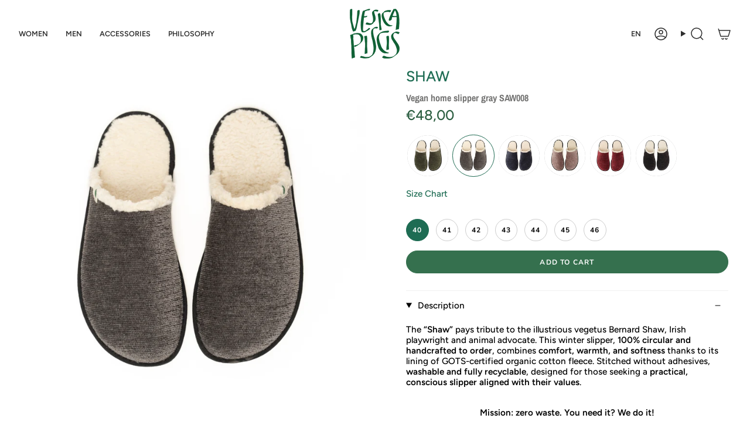

--- FILE ---
content_type: text/html; charset=utf-8
request_url: https://vesicapiscisfootwear.com/products/vegan-home-slipper-bourdeaux-saw008
body_size: 46152
content:
<!doctype html>
<html class="no-js no-touch supports-no-cookies" lang="en">
<head>
                


 
<meta charset="UTF-8">
  <meta http-equiv="X-UA-Compatible" content="IE=edge">
  <meta name="viewport" content="width=device-width, initial-scale=1.0">
  <meta name="theme-color" content="#1e6c53">
  <link rel="canonical" href="https://vesicapiscisfootwear.com/products/vegan-home-slipper-bourdeaux-saw008">
  <link rel="preconnect" href="https://cdn.shopify.com" crossorigin>
  <!-- ======================= Broadcast Theme V5.1.3 ========================= --><link rel="preconnect" href="https://fonts.shopifycdn.com" crossorigin><link href="//vesicapiscisfootwear.com/cdn/shop/t/21/assets/theme.css?v=52721443297352856941695219578" as="style" rel="preload">
  <link href="//vesicapiscisfootwear.com/cdn/shop/t/21/assets/vendor.js?v=93779096473886333451695219578" as="script" rel="preload">
  <link href="//vesicapiscisfootwear.com/cdn/shop/t/21/assets/theme.dev.js?v=139695033532053570191695219578" as="script" rel="preload">

    <link rel="icon" type="image/png" href="//vesicapiscisfootwear.com/cdn/shop/files/favicon_logo32_a6fc9c28-454e-44ca-b794-68371f2f6739.png?crop=center&height=32&v=1643897924&width=32">
  

  <!-- Title and description ================================================ -->
  
  <title>
    
    Buy recycled home slipper gray
    
    
    
      &ndash; VESICA PISCIS FOOTWEAR
    
  </title>

  
    <meta name="description" content="I➨ Buy vegan home slipper SHAW GRAY Online ➨ Handmade in Spain ➨ Online Shopping | Ethical materials and fair trade">
  

  <meta property="og:site_name" content="VESICA PISCIS FOOTWEAR">
<meta property="og:url" content="https://vesicapiscisfootwear.com/products/vegan-home-slipper-bourdeaux-saw008">
<meta property="og:title" content="Buy recycled home slipper gray">
<meta property="og:type" content="product">
<meta property="og:description" content="I➨ Buy vegan home slipper SHAW GRAY Online ➨ Handmade in Spain ➨ Online Shopping | Ethical materials and fair trade"><meta property="og:image" content="http://vesicapiscisfootwear.com/cdn/shop/files/WEB_AW23_VP_CENITAL_18_defbffa3-793a-4afe-b1e9-45217bc34df0.jpg?v=1695394022">
  <meta property="og:image:secure_url" content="https://vesicapiscisfootwear.com/cdn/shop/files/WEB_AW23_VP_CENITAL_18_defbffa3-793a-4afe-b1e9-45217bc34df0.jpg?v=1695394022">
  <meta property="og:image:width" content="1200">
  <meta property="og:image:height" content="1200"><meta property="og:price:amount" content="48,00">
  <meta property="og:price:currency" content="EUR"><meta name="twitter:card" content="summary_large_image">
<meta name="twitter:title" content="Buy recycled home slipper gray">
<meta name="twitter:description" content="I➨ Buy vegan home slipper SHAW GRAY Online ➨ Handmade in Spain ➨ Online Shopping | Ethical materials and fair trade">

  <!-- CSS ================================================================== -->

  <link href="//vesicapiscisfootwear.com/cdn/shop/t/21/assets/font-settings.css?v=109637497087179870851759343098" rel="stylesheet" type="text/css" media="all" />

  
<style data-shopify>

:root {--scrollbar-width: 0px;





--COLOR-VIDEO-BG: #f2f2f2;
--COLOR-BG-BRIGHTER: #f2f2f2;--COLOR-BG: #ffffff;--COLOR-BG-ALPHA-25: rgba(255, 255, 255, 0.25);
--COLOR-BG-TRANSPARENT: rgba(255, 255, 255, 0);
--COLOR-BG-SECONDARY: #f7f9fa;
--COLOR-BG-SECONDARY-LIGHTEN: #ffffff;
--COLOR-BG-RGB: 255, 255, 255;

--COLOR-TEXT-DARK: #000000;
--COLOR-TEXT: #000000;
--COLOR-TEXT-LIGHT: #4d4d4d;


/* === Opacity shades of grey ===*/
--COLOR-A5:  rgba(0, 0, 0, 0.05);
--COLOR-A10: rgba(0, 0, 0, 0.1);
--COLOR-A15: rgba(0, 0, 0, 0.15);
--COLOR-A20: rgba(0, 0, 0, 0.2);
--COLOR-A25: rgba(0, 0, 0, 0.25);
--COLOR-A30: rgba(0, 0, 0, 0.3);
--COLOR-A35: rgba(0, 0, 0, 0.35);
--COLOR-A40: rgba(0, 0, 0, 0.4);
--COLOR-A45: rgba(0, 0, 0, 0.45);
--COLOR-A50: rgba(0, 0, 0, 0.5);
--COLOR-A55: rgba(0, 0, 0, 0.55);
--COLOR-A60: rgba(0, 0, 0, 0.6);
--COLOR-A65: rgba(0, 0, 0, 0.65);
--COLOR-A70: rgba(0, 0, 0, 0.7);
--COLOR-A75: rgba(0, 0, 0, 0.75);
--COLOR-A80: rgba(0, 0, 0, 0.8);
--COLOR-A85: rgba(0, 0, 0, 0.85);
--COLOR-A90: rgba(0, 0, 0, 0.9);
--COLOR-A95: rgba(0, 0, 0, 0.95);

--COLOR-BORDER: rgb(240, 240, 240);
--COLOR-BORDER-LIGHT: #f6f6f6;
--COLOR-BORDER-HAIRLINE: #f7f7f7;
--COLOR-BORDER-DARK: #bdbdbd;/* === Bright color ===*/
--COLOR-PRIMARY: #1e6c53;
--COLOR-PRIMARY-HOVER: #0a3326;
--COLOR-PRIMARY-FADE: rgba(30, 108, 83, 0.05);
--COLOR-PRIMARY-FADE-HOVER: rgba(30, 108, 83, 0.1);
--COLOR-PRIMARY-LIGHT: #3de6b0;--COLOR-PRIMARY-OPPOSITE: #ffffff;



/* === link Color ===*/
--COLOR-LINK: #1e6c53;
--COLOR-LINK-HOVER: rgba(30, 108, 83, 0.7);
--COLOR-LINK-FADE: rgba(30, 108, 83, 0.05);
--COLOR-LINK-FADE-HOVER: rgba(30, 108, 83, 0.1);--COLOR-LINK-OPPOSITE: #ffffff;


/* === Product grid sale tags ===*/
--COLOR-SALE-BG: #f18080;
--COLOR-SALE-TEXT: #ffffff;--COLOR-SALE-TEXT-SECONDARY: #f18080;

/* === Product grid badges ===*/
--COLOR-BADGE-BG: #f5f2e2;
--COLOR-BADGE-TEXT: #1e6c53;

/* === Product sale color ===*/
--COLOR-SALE: #000000;

/* === Gray background on Product grid items ===*/--filter-bg: 1.0;/* === Helper colors for form error states ===*/
--COLOR-ERROR: #721C24;
--COLOR-ERROR-BG: #F8D7DA;
--COLOR-ERROR-BORDER: #F5C6CB;



  --RADIUS: 300px;
  --RADIUS-SELECT: 22px;

--COLOR-HEADER-BG: #ffffff;--COLOR-HEADER-BG-TRANSPARENT: rgba(255, 255, 255, 0);
--COLOR-HEADER-LINK: #2e2e2e;
--COLOR-HEADER-LINK-HOVER: rgba(46, 46, 46, 0.7);

--COLOR-MENU-BG: #ffffff;
--COLOR-MENU-LINK: #2e2e2e;
--COLOR-MENU-LINK-HOVER: rgba(46, 46, 46, 0.7);
--COLOR-SUBMENU-BG: #ffffff;
--COLOR-SUBMENU-LINK: #2e2e2e;
--COLOR-SUBMENU-LINK-HOVER: rgba(46, 46, 46, 0.7);
--COLOR-SUBMENU-TEXT-LIGHT: #6d6d6d;
--COLOR-MENU-TRANSPARENT: #ffffff;
--COLOR-MENU-TRANSPARENT-HOVER: rgba(255, 255, 255, 0.7);

--COLOR-FOOTER-BG: #35704e;
--COLOR-FOOTER-TEXT: #ffffff;
--COLOR-FOOTER-TEXT-A35: rgba(255, 255, 255, 0.35);
--COLOR-FOOTER-TEXT-A75: rgba(255, 255, 255, 0.75);
--COLOR-FOOTER-LINK: #ffffff;
--COLOR-FOOTER-LINK-HOVER: rgba(255, 255, 255, 0.7);
--COLOR-FOOTER-BORDER: #2e2e2e;

--TRANSPARENT: rgba(255, 255, 255, 0);

/* === Default overlay opacity ===*/
--overlay-opacity: 0;
--underlay-opacity: 1;
--underlay-bg: rgba(0,0,0,0.4);

/* === Custom Cursor ===*/
--ICON-ZOOM-IN: url( "//vesicapiscisfootwear.com/cdn/shop/t/21/assets/icon-zoom-in.svg?v=182473373117644429561695219578" );
--ICON-ZOOM-OUT: url( "//vesicapiscisfootwear.com/cdn/shop/t/21/assets/icon-zoom-out.svg?v=101497157853986683871695219578" );

/* === Custom Icons ===*/


  
  --ICON-ADD-BAG: url( "//vesicapiscisfootwear.com/cdn/shop/t/21/assets/icon-add-bag-medium.svg?v=139170916092727621901695219578" );
  --ICON-ADD-CART: url( "//vesicapiscisfootwear.com/cdn/shop/t/21/assets/icon-add-cart-medium.svg?v=57635405022452982901695219578" );
  --ICON-ARROW-LEFT: url( "//vesicapiscisfootwear.com/cdn/shop/t/21/assets/icon-arrow-left-medium.svg?v=98614866157451683461695219578" );
  --ICON-ARROW-RIGHT: url( "//vesicapiscisfootwear.com/cdn/shop/t/21/assets/icon-arrow-right-medium.svg?v=127385474140982877711695219578" );
  --ICON-SELECT: url("//vesicapiscisfootwear.com/cdn/shop/t/21/assets/icon-select-medium.svg?v=9907");


--PRODUCT-GRID-ASPECT-RATIO: 100%;

/* === Typography ===*/
--FONT-WEIGHT-BODY: 500;
--FONT-WEIGHT-BODY-BOLD: 600;

--FONT-STACK-BODY: Figtree, sans-serif;
--FONT-STYLE-BODY: normal;
--FONT-STYLE-BODY-ITALIC: italic;
--FONT-ADJUST-BODY: 0.95;

--FONT-WEIGHT-HEADING: 700;
--FONT-WEIGHT-HEADING-BOLD: 700;

--FONT-STACK-HEADING: "Archivo Narrow", sans-serif;
--FONT-STYLE-HEADING: normal;
--FONT-STYLE-HEADING-ITALIC: italic;
--FONT-ADJUST-HEADING: 0.95;

--FONT-STACK-NAV: Figtree, sans-serif;
--FONT-STYLE-NAV: normal;
--FONT-STYLE-NAV-ITALIC: italic;
--FONT-ADJUST-NAV: 0.9;

--FONT-WEIGHT-NAV: 500;
--FONT-WEIGHT-NAV-BOLD: 600;

--FONT-SIZE-BASE: 0.95rem;
--FONT-SIZE-BASE-PERCENT: 0.95;

/* === Parallax ===*/
--PARALLAX-STRENGTH-MIN: 150.0%;
--PARALLAX-STRENGTH-MAX: 160.0%;--COLUMNS: 4;
--COLUMNS-MEDIUM: 3;
--COLUMNS-SMALL: 2;
--COLUMNS-MOBILE: 1;--LAYOUT-OUTER: 32px;
  --LAYOUT-GUTTER: 32px;
  --LAYOUT-OUTER-MEDIUM: 22px;
  --LAYOUT-GUTTER-MEDIUM: 22px;
  --LAYOUT-OUTER-SMALL: 16px;
  --LAYOUT-GUTTER-SMALL: 16px;--base-animation-delay: 0ms;
--line-height-normal: 1.375; /* Equals to line-height: normal; */--SIDEBAR-WIDTH: 270px;
  --SIDEBAR-WIDTH-MEDIUM: 258px;--DRAWER-WIDTH: 380px;--ICON-STROKE-WIDTH: 1.5px;/* === Button General ===*/
--BTN-FONT-STACK: Nunito, sans-serif;
--BTN-FONT-WEIGHT: 700;
--BTN-FONT-STYLE: normal;
--BTN-FONT-SIZE: 12px;

--BTN-LETTER-SPACING: 0.1em;
--BTN-UPPERCASE: uppercase;
--BTN-TEXT-ARROW-OFFSET: -1px;

/* === Button Primary ===*/
--BTN-PRIMARY-BORDER-COLOR: #35704e;
--BTN-PRIMARY-BG-COLOR: #35704e;
--BTN-PRIMARY-TEXT-COLOR: #ffffff;


  --BTN-PRIMARY-BG-COLOR-BRIGHTER: #2d5f42;


/* === Button Secondary ===*/
--BTN-SECONDARY-BORDER-COLOR: #fb8046;
--BTN-SECONDARY-BG-COLOR: #fb8046;
--BTN-SECONDARY-TEXT-COLOR: #000000;


  --BTN-SECONDARY-BG-COLOR-BRIGHTER: #fa6f2d;


/* === Button White ===*/
--TEXT-BTN-BORDER-WHITE: #fff;
--TEXT-BTN-BG-WHITE: #fff;
--TEXT-BTN-WHITE: #000;
--TEXT-BTN-BG-WHITE-BRIGHTER: #f2f2f2;

/* === Button Black ===*/
--TEXT-BTN-BG-BLACK: #000;
--TEXT-BTN-BORDER-BLACK: #000;
--TEXT-BTN-BLACK: #fff;
--TEXT-BTN-BG-BLACK-BRIGHTER: #1a1a1a;

/* === Cart Gradient ===*/


  --FREE-SHIPPING-GRADIENT: linear-gradient(57deg, rgba(255, 56, 114, 1) 1%, rgba(255, 128, 0, 1) 46%, rgba(255, 203, 51, 1) 83%);


}

::backdrop {
  --underlay-opacity: 1;
  --underlay-bg: rgba(0,0,0,0.4);
}
</style>


  <link href="//vesicapiscisfootwear.com/cdn/shop/t/21/assets/theme.css?v=52721443297352856941695219578" rel="stylesheet" type="text/css" media="all" />
<link href="//vesicapiscisfootwear.com/cdn/shop/t/21/assets/swatches.css?v=157844926215047500451695219578" as="style" rel="preload">
    <link href="//vesicapiscisfootwear.com/cdn/shop/t/21/assets/swatches.css?v=157844926215047500451695219578" rel="stylesheet" type="text/css" media="all" />
<style data-shopify>.swatches {
    --black: #000000;--white: #fafafa;--blank: url(//vesicapiscisfootwear.com/cdn/shop/files/blank_small.png?v=9907);
  }</style>
<script>
    if (window.navigator.userAgent.indexOf('MSIE ') > 0 || window.navigator.userAgent.indexOf('Trident/') > 0) {
      document.documentElement.className = document.documentElement.className + ' ie';

      var scripts = document.getElementsByTagName('script')[0];
      var polyfill = document.createElement("script");
      polyfill.defer = true;
      polyfill.src = "//vesicapiscisfootwear.com/cdn/shop/t/21/assets/ie11.js?v=144489047535103983231695219578";

      scripts.parentNode.insertBefore(polyfill, scripts);
    } else {
      document.documentElement.className = document.documentElement.className.replace('no-js', 'js');
    }

    document.documentElement.style.setProperty('--scrollbar-width', `${getScrollbarWidth()}px`);

    function getScrollbarWidth() {
      // Creating invisible container
      const outer = document.createElement('div');
      outer.style.visibility = 'hidden';
      outer.style.overflow = 'scroll'; // forcing scrollbar to appear
      outer.style.msOverflowStyle = 'scrollbar'; // needed for WinJS apps
      document.documentElement.appendChild(outer);

      // Creating inner element and placing it in the container
      const inner = document.createElement('div');
      outer.appendChild(inner);

      // Calculating difference between container's full width and the child width
      const scrollbarWidth = outer.offsetWidth - inner.offsetWidth;

      // Removing temporary elements from the DOM
      outer.parentNode.removeChild(outer);

      return scrollbarWidth;
    }

    let root = '/';
    if (root[root.length - 1] !== '/') {
      root = root + '/';
    }

    window.theme = {
      routes: {
        root: root,
        cart_url: '/cart',
        cart_add_url: '/cart/add',
        cart_change_url: '/cart/change',
        product_recommendations_url: '/recommendations/products',
        predictive_search_url: '/search/suggest',
        addresses_url: '/account/addresses'
      },
      assets: {
        photoswipe: '//vesicapiscisfootwear.com/cdn/shop/t/21/assets/photoswipe.js?v=162613001030112971491695219578',
        smoothscroll: '//vesicapiscisfootwear.com/cdn/shop/t/21/assets/smoothscroll.js?v=37906625415260927261695219578',
      },
      strings: {
        addToCart: "Add to cart",
        cartAcceptanceError: "You must accept our terms and conditions.",
        soldOut: "Sold Out",
        from: "From",
        preOrder: "Pre-order",
        sale: "Sale",
        subscription: "Subscription",
        unavailable: "Unavailable",
        unitPrice: "Unit price",
        unitPriceSeparator: "per",
        shippingCalcSubmitButton: "Calculate shipping",
        shippingCalcSubmitButtonDisabled: "Calculating...",
        selectValue: "Select value",
        selectColor: "Select color",
        oneColor: "color",
        otherColor: "colors",
        upsellAddToCart: "Add",
        free: "Free",
        swatchesColor: "Color, Colour"
      },
      settings: {
        customerLoggedIn: null ? true : false,
        cartDrawerEnabled: true,
        enableQuickAdd: false,
        enableAnimations: true,
        variantOnSale: true,
      },
      moneyFormat: false ? "€{{amount_with_comma_separator}} EUR" : "€{{amount_with_comma_separator}}",
      moneyWithoutCurrencyFormat: "€{{amount_with_comma_separator}}",
      moneyWithCurrencyFormat: "€{{amount_with_comma_separator}} EUR",
      subtotal: 0,
      info: {
        name: 'broadcast'
      },
      version: '5.1.3'
    };

    if (window.performance) {
      window.performance.mark('init');
    } else {
      window.fastNetworkAndCPU = false;
    }
  </script>

  
    <script src="//vesicapiscisfootwear.com/cdn/shopifycloud/storefront/assets/themes_support/shopify_common-5f594365.js" defer="defer"></script>
  

  <!-- Theme Javascript ============================================================== -->
  <script src="//vesicapiscisfootwear.com/cdn/shop/t/21/assets/vendor.js?v=93779096473886333451695219578" defer="defer"></script>
  <script src="//vesicapiscisfootwear.com/cdn/shop/t/21/assets/theme.dev.js?v=139695033532053570191695219578" defer="defer"></script><!-- Shopify app scripts =========================================================== -->

  <script>window.performance && window.performance.mark && window.performance.mark('shopify.content_for_header.start');</script><meta name="google-site-verification" content="MhbO7IRUmDlRnyjAkTC_TA_3V8zBG-_KcibeIr0RnFc">
<meta id="shopify-digital-wallet" name="shopify-digital-wallet" content="/61429022934/digital_wallets/dialog">
<meta name="shopify-checkout-api-token" content="9298f08fef88fa965eb888eab7c7cf65">
<meta id="in-context-paypal-metadata" data-shop-id="61429022934" data-venmo-supported="false" data-environment="production" data-locale="en_US" data-paypal-v4="true" data-currency="EUR">
<link rel="alternate" hreflang="x-default" href="https://vesicapiscisfootwear.com/products/vegan-home-slipper-bourdeaux-saw008">
<link rel="alternate" hreflang="en" href="https://vesicapiscisfootwear.com/products/vegan-home-slipper-bourdeaux-saw008">
<link rel="alternate" hreflang="es" href="https://vesicapiscisfootwear.com/es/products/vegan-home-slipper-bourdeaux-saw008">
<link rel="alternate" hreflang="en-BG" href="https://vesicapiscisfootwear.com/en-eu/products/vegan-home-slipper-bourdeaux-saw008">
<link rel="alternate" hreflang="de-BG" href="https://vesicapiscisfootwear.com/de-eu/products/vegan-home-slipper-bourdeaux-saw008">
<link rel="alternate" hreflang="es-BG" href="https://vesicapiscisfootwear.com/es-eu/products/vegan-home-slipper-bourdeaux-saw008">
<link rel="alternate" hreflang="fr-BG" href="https://vesicapiscisfootwear.com/fr-eu/products/vegan-home-slipper-bourdeaux-saw008">
<link rel="alternate" hreflang="en-HR" href="https://vesicapiscisfootwear.com/en-eu/products/vegan-home-slipper-bourdeaux-saw008">
<link rel="alternate" hreflang="de-HR" href="https://vesicapiscisfootwear.com/de-eu/products/vegan-home-slipper-bourdeaux-saw008">
<link rel="alternate" hreflang="es-HR" href="https://vesicapiscisfootwear.com/es-eu/products/vegan-home-slipper-bourdeaux-saw008">
<link rel="alternate" hreflang="fr-HR" href="https://vesicapiscisfootwear.com/fr-eu/products/vegan-home-slipper-bourdeaux-saw008">
<link rel="alternate" hreflang="en-DK" href="https://vesicapiscisfootwear.com/en-eu/products/vegan-home-slipper-bourdeaux-saw008">
<link rel="alternate" hreflang="de-DK" href="https://vesicapiscisfootwear.com/de-eu/products/vegan-home-slipper-bourdeaux-saw008">
<link rel="alternate" hreflang="es-DK" href="https://vesicapiscisfootwear.com/es-eu/products/vegan-home-slipper-bourdeaux-saw008">
<link rel="alternate" hreflang="fr-DK" href="https://vesicapiscisfootwear.com/fr-eu/products/vegan-home-slipper-bourdeaux-saw008">
<link rel="alternate" hreflang="en-SK" href="https://vesicapiscisfootwear.com/en-eu/products/vegan-home-slipper-bourdeaux-saw008">
<link rel="alternate" hreflang="de-SK" href="https://vesicapiscisfootwear.com/de-eu/products/vegan-home-slipper-bourdeaux-saw008">
<link rel="alternate" hreflang="es-SK" href="https://vesicapiscisfootwear.com/es-eu/products/vegan-home-slipper-bourdeaux-saw008">
<link rel="alternate" hreflang="fr-SK" href="https://vesicapiscisfootwear.com/fr-eu/products/vegan-home-slipper-bourdeaux-saw008">
<link rel="alternate" hreflang="en-SI" href="https://vesicapiscisfootwear.com/en-eu/products/vegan-home-slipper-bourdeaux-saw008">
<link rel="alternate" hreflang="de-SI" href="https://vesicapiscisfootwear.com/de-eu/products/vegan-home-slipper-bourdeaux-saw008">
<link rel="alternate" hreflang="es-SI" href="https://vesicapiscisfootwear.com/es-eu/products/vegan-home-slipper-bourdeaux-saw008">
<link rel="alternate" hreflang="fr-SI" href="https://vesicapiscisfootwear.com/fr-eu/products/vegan-home-slipper-bourdeaux-saw008">
<link rel="alternate" hreflang="en-EE" href="https://vesicapiscisfootwear.com/en-eu/products/vegan-home-slipper-bourdeaux-saw008">
<link rel="alternate" hreflang="de-EE" href="https://vesicapiscisfootwear.com/de-eu/products/vegan-home-slipper-bourdeaux-saw008">
<link rel="alternate" hreflang="es-EE" href="https://vesicapiscisfootwear.com/es-eu/products/vegan-home-slipper-bourdeaux-saw008">
<link rel="alternate" hreflang="fr-EE" href="https://vesicapiscisfootwear.com/fr-eu/products/vegan-home-slipper-bourdeaux-saw008">
<link rel="alternate" hreflang="en-FI" href="https://vesicapiscisfootwear.com/en-eu/products/vegan-home-slipper-bourdeaux-saw008">
<link rel="alternate" hreflang="de-FI" href="https://vesicapiscisfootwear.com/de-eu/products/vegan-home-slipper-bourdeaux-saw008">
<link rel="alternate" hreflang="es-FI" href="https://vesicapiscisfootwear.com/es-eu/products/vegan-home-slipper-bourdeaux-saw008">
<link rel="alternate" hreflang="fr-FI" href="https://vesicapiscisfootwear.com/fr-eu/products/vegan-home-slipper-bourdeaux-saw008">
<link rel="alternate" hreflang="en-GR" href="https://vesicapiscisfootwear.com/en-eu/products/vegan-home-slipper-bourdeaux-saw008">
<link rel="alternate" hreflang="de-GR" href="https://vesicapiscisfootwear.com/de-eu/products/vegan-home-slipper-bourdeaux-saw008">
<link rel="alternate" hreflang="es-GR" href="https://vesicapiscisfootwear.com/es-eu/products/vegan-home-slipper-bourdeaux-saw008">
<link rel="alternate" hreflang="fr-GR" href="https://vesicapiscisfootwear.com/fr-eu/products/vegan-home-slipper-bourdeaux-saw008">
<link rel="alternate" hreflang="en-HU" href="https://vesicapiscisfootwear.com/en-eu/products/vegan-home-slipper-bourdeaux-saw008">
<link rel="alternate" hreflang="de-HU" href="https://vesicapiscisfootwear.com/de-eu/products/vegan-home-slipper-bourdeaux-saw008">
<link rel="alternate" hreflang="es-HU" href="https://vesicapiscisfootwear.com/es-eu/products/vegan-home-slipper-bourdeaux-saw008">
<link rel="alternate" hreflang="fr-HU" href="https://vesicapiscisfootwear.com/fr-eu/products/vegan-home-slipper-bourdeaux-saw008">
<link rel="alternate" hreflang="en-IE" href="https://vesicapiscisfootwear.com/en-eu/products/vegan-home-slipper-bourdeaux-saw008">
<link rel="alternate" hreflang="de-IE" href="https://vesicapiscisfootwear.com/de-eu/products/vegan-home-slipper-bourdeaux-saw008">
<link rel="alternate" hreflang="es-IE" href="https://vesicapiscisfootwear.com/es-eu/products/vegan-home-slipper-bourdeaux-saw008">
<link rel="alternate" hreflang="fr-IE" href="https://vesicapiscisfootwear.com/fr-eu/products/vegan-home-slipper-bourdeaux-saw008">
<link rel="alternate" hreflang="en-IT" href="https://vesicapiscisfootwear.com/en-eu/products/vegan-home-slipper-bourdeaux-saw008">
<link rel="alternate" hreflang="de-IT" href="https://vesicapiscisfootwear.com/de-eu/products/vegan-home-slipper-bourdeaux-saw008">
<link rel="alternate" hreflang="es-IT" href="https://vesicapiscisfootwear.com/es-eu/products/vegan-home-slipper-bourdeaux-saw008">
<link rel="alternate" hreflang="fr-IT" href="https://vesicapiscisfootwear.com/fr-eu/products/vegan-home-slipper-bourdeaux-saw008">
<link rel="alternate" hreflang="en-LV" href="https://vesicapiscisfootwear.com/en-eu/products/vegan-home-slipper-bourdeaux-saw008">
<link rel="alternate" hreflang="de-LV" href="https://vesicapiscisfootwear.com/de-eu/products/vegan-home-slipper-bourdeaux-saw008">
<link rel="alternate" hreflang="es-LV" href="https://vesicapiscisfootwear.com/es-eu/products/vegan-home-slipper-bourdeaux-saw008">
<link rel="alternate" hreflang="fr-LV" href="https://vesicapiscisfootwear.com/fr-eu/products/vegan-home-slipper-bourdeaux-saw008">
<link rel="alternate" hreflang="en-LT" href="https://vesicapiscisfootwear.com/en-eu/products/vegan-home-slipper-bourdeaux-saw008">
<link rel="alternate" hreflang="de-LT" href="https://vesicapiscisfootwear.com/de-eu/products/vegan-home-slipper-bourdeaux-saw008">
<link rel="alternate" hreflang="es-LT" href="https://vesicapiscisfootwear.com/es-eu/products/vegan-home-slipper-bourdeaux-saw008">
<link rel="alternate" hreflang="fr-LT" href="https://vesicapiscisfootwear.com/fr-eu/products/vegan-home-slipper-bourdeaux-saw008">
<link rel="alternate" hreflang="en-LU" href="https://vesicapiscisfootwear.com/en-eu/products/vegan-home-slipper-bourdeaux-saw008">
<link rel="alternate" hreflang="de-LU" href="https://vesicapiscisfootwear.com/de-eu/products/vegan-home-slipper-bourdeaux-saw008">
<link rel="alternate" hreflang="es-LU" href="https://vesicapiscisfootwear.com/es-eu/products/vegan-home-slipper-bourdeaux-saw008">
<link rel="alternate" hreflang="fr-LU" href="https://vesicapiscisfootwear.com/fr-eu/products/vegan-home-slipper-bourdeaux-saw008">
<link rel="alternate" hreflang="en-PL" href="https://vesicapiscisfootwear.com/en-eu/products/vegan-home-slipper-bourdeaux-saw008">
<link rel="alternate" hreflang="de-PL" href="https://vesicapiscisfootwear.com/de-eu/products/vegan-home-slipper-bourdeaux-saw008">
<link rel="alternate" hreflang="es-PL" href="https://vesicapiscisfootwear.com/es-eu/products/vegan-home-slipper-bourdeaux-saw008">
<link rel="alternate" hreflang="fr-PL" href="https://vesicapiscisfootwear.com/fr-eu/products/vegan-home-slipper-bourdeaux-saw008">
<link rel="alternate" hreflang="en-CZ" href="https://vesicapiscisfootwear.com/en-eu/products/vegan-home-slipper-bourdeaux-saw008">
<link rel="alternate" hreflang="de-CZ" href="https://vesicapiscisfootwear.com/de-eu/products/vegan-home-slipper-bourdeaux-saw008">
<link rel="alternate" hreflang="es-CZ" href="https://vesicapiscisfootwear.com/es-eu/products/vegan-home-slipper-bourdeaux-saw008">
<link rel="alternate" hreflang="fr-CZ" href="https://vesicapiscisfootwear.com/fr-eu/products/vegan-home-slipper-bourdeaux-saw008">
<link rel="alternate" hreflang="en-SE" href="https://vesicapiscisfootwear.com/en-eu/products/vegan-home-slipper-bourdeaux-saw008">
<link rel="alternate" hreflang="de-SE" href="https://vesicapiscisfootwear.com/de-eu/products/vegan-home-slipper-bourdeaux-saw008">
<link rel="alternate" hreflang="es-SE" href="https://vesicapiscisfootwear.com/es-eu/products/vegan-home-slipper-bourdeaux-saw008">
<link rel="alternate" hreflang="fr-SE" href="https://vesicapiscisfootwear.com/fr-eu/products/vegan-home-slipper-bourdeaux-saw008">
<link rel="alternate" hreflang="en-RO" href="https://vesicapiscisfootwear.com/en-eu/products/vegan-home-slipper-bourdeaux-saw008">
<link rel="alternate" hreflang="de-RO" href="https://vesicapiscisfootwear.com/de-eu/products/vegan-home-slipper-bourdeaux-saw008">
<link rel="alternate" hreflang="es-RO" href="https://vesicapiscisfootwear.com/es-eu/products/vegan-home-slipper-bourdeaux-saw008">
<link rel="alternate" hreflang="fr-RO" href="https://vesicapiscisfootwear.com/fr-eu/products/vegan-home-slipper-bourdeaux-saw008">
<link rel="alternate" hreflang="en-RS" href="https://vesicapiscisfootwear.com/en-eu/products/vegan-home-slipper-bourdeaux-saw008">
<link rel="alternate" hreflang="de-RS" href="https://vesicapiscisfootwear.com/de-eu/products/vegan-home-slipper-bourdeaux-saw008">
<link rel="alternate" hreflang="es-RS" href="https://vesicapiscisfootwear.com/es-eu/products/vegan-home-slipper-bourdeaux-saw008">
<link rel="alternate" hreflang="fr-RS" href="https://vesicapiscisfootwear.com/fr-eu/products/vegan-home-slipper-bourdeaux-saw008">
<link rel="alternate" hreflang="en-DE" href="https://vesicapiscisfootwear.com/en-de/products/vegan-home-slipper-bourdeaux-saw008">
<link rel="alternate" hreflang="de-DE" href="https://vesicapiscisfootwear.com/de-de/products/vegan-home-slipper-bourdeaux-saw008">
<link rel="alternate" hreflang="en-AT" href="https://vesicapiscisfootwear.com/en-de/products/vegan-home-slipper-bourdeaux-saw008">
<link rel="alternate" hreflang="de-AT" href="https://vesicapiscisfootwear.com/de-de/products/vegan-home-slipper-bourdeaux-saw008">
<link rel="alternate" hreflang="en-BE" href="https://vesicapiscisfootwear.com/en-be/products/vegan-home-slipper-bourdeaux-saw008">
<link rel="alternate" hreflang="fr-BE" href="https://vesicapiscisfootwear.com/fr-be/products/vegan-home-slipper-bourdeaux-saw008">
<link rel="alternate" hreflang="en-NL" href="https://vesicapiscisfootwear.com/en-be/products/vegan-home-slipper-bourdeaux-saw008">
<link rel="alternate" hreflang="fr-NL" href="https://vesicapiscisfootwear.com/fr-be/products/vegan-home-slipper-bourdeaux-saw008">
<link rel="alternate" hreflang="en-FR" href="https://vesicapiscisfootwear.com/en-fr/products/vegan-home-slipper-bourdeaux-saw008">
<link rel="alternate" hreflang="fr-FR" href="https://vesicapiscisfootwear.com/fr-fr/products/vegan-home-slipper-bourdeaux-saw008">
<link rel="alternate" type="application/json+oembed" href="https://vesicapiscisfootwear.com/products/vegan-home-slipper-bourdeaux-saw008.oembed">
<script async="async" src="/checkouts/internal/preloads.js?locale=en-ES"></script>
<script id="apple-pay-shop-capabilities" type="application/json">{"shopId":61429022934,"countryCode":"ES","currencyCode":"EUR","merchantCapabilities":["supports3DS"],"merchantId":"gid:\/\/shopify\/Shop\/61429022934","merchantName":"VESICA PISCIS FOOTWEAR","requiredBillingContactFields":["postalAddress","email","phone"],"requiredShippingContactFields":["postalAddress","email","phone"],"shippingType":"shipping","supportedNetworks":["visa","maestro","masterCard","amex"],"total":{"type":"pending","label":"VESICA PISCIS FOOTWEAR","amount":"1.00"},"shopifyPaymentsEnabled":true,"supportsSubscriptions":true}</script>
<script id="shopify-features" type="application/json">{"accessToken":"9298f08fef88fa965eb888eab7c7cf65","betas":["rich-media-storefront-analytics"],"domain":"vesicapiscisfootwear.com","predictiveSearch":true,"shopId":61429022934,"locale":"en"}</script>
<script>var Shopify = Shopify || {};
Shopify.shop = "vesica-piscis-footwear.myshopify.com";
Shopify.locale = "en";
Shopify.currency = {"active":"EUR","rate":"1.0"};
Shopify.country = "ES";
Shopify.theme = {"name":"TS Broadcast","id":153387434313,"schema_name":"Broadcast","schema_version":"5.1.3","theme_store_id":null,"role":"main"};
Shopify.theme.handle = "null";
Shopify.theme.style = {"id":null,"handle":null};
Shopify.cdnHost = "vesicapiscisfootwear.com/cdn";
Shopify.routes = Shopify.routes || {};
Shopify.routes.root = "/";</script>
<script type="module">!function(o){(o.Shopify=o.Shopify||{}).modules=!0}(window);</script>
<script>!function(o){function n(){var o=[];function n(){o.push(Array.prototype.slice.apply(arguments))}return n.q=o,n}var t=o.Shopify=o.Shopify||{};t.loadFeatures=n(),t.autoloadFeatures=n()}(window);</script>
<script id="shop-js-analytics" type="application/json">{"pageType":"product"}</script>
<script defer="defer" async type="module" src="//vesicapiscisfootwear.com/cdn/shopifycloud/shop-js/modules/v2/client.init-shop-cart-sync_BdyHc3Nr.en.esm.js"></script>
<script defer="defer" async type="module" src="//vesicapiscisfootwear.com/cdn/shopifycloud/shop-js/modules/v2/chunk.common_Daul8nwZ.esm.js"></script>
<script type="module">
  await import("//vesicapiscisfootwear.com/cdn/shopifycloud/shop-js/modules/v2/client.init-shop-cart-sync_BdyHc3Nr.en.esm.js");
await import("//vesicapiscisfootwear.com/cdn/shopifycloud/shop-js/modules/v2/chunk.common_Daul8nwZ.esm.js");

  window.Shopify.SignInWithShop?.initShopCartSync?.({"fedCMEnabled":true,"windoidEnabled":true});

</script>
<script>(function() {
  var isLoaded = false;
  function asyncLoad() {
    if (isLoaded) return;
    isLoaded = true;
    var urls = ["https:\/\/d23dclunsivw3h.cloudfront.net\/redirect-app.js?shop=vesica-piscis-footwear.myshopify.com","https:\/\/api.omegatheme.com\/facebook-chat\/client\/omg-fbc-custom.js?v=1647256014\u0026shop=vesica-piscis-footwear.myshopify.com","https:\/\/tools.luckyorange.com\/core\/lo.js?site-id=acb9dcaf\u0026shop=vesica-piscis-footwear.myshopify.com","https:\/\/analyzely.gropulse.com\/js\/active.js?shop=vesica-piscis-footwear.myshopify.com"];
    for (var i = 0; i < urls.length; i++) {
      var s = document.createElement('script');
      s.type = 'text/javascript';
      s.async = true;
      s.src = urls[i];
      var x = document.getElementsByTagName('script')[0];
      x.parentNode.insertBefore(s, x);
    }
  };
  if(window.attachEvent) {
    window.attachEvent('onload', asyncLoad);
  } else {
    window.addEventListener('load', asyncLoad, false);
  }
})();</script>
<script id="__st">var __st={"a":61429022934,"offset":3600,"reqid":"b172f975-19c0-489d-9b2b-b02bf3418078-1768973626","pageurl":"vesicapiscisfootwear.com\/products\/vegan-home-slipper-bourdeaux-saw008","u":"3bb9c15ffc05","p":"product","rtyp":"product","rid":8695592255817};</script>
<script>window.ShopifyPaypalV4VisibilityTracking = true;</script>
<script id="captcha-bootstrap">!function(){'use strict';const t='contact',e='account',n='new_comment',o=[[t,t],['blogs',n],['comments',n],[t,'customer']],c=[[e,'customer_login'],[e,'guest_login'],[e,'recover_customer_password'],[e,'create_customer']],r=t=>t.map((([t,e])=>`form[action*='/${t}']:not([data-nocaptcha='true']) input[name='form_type'][value='${e}']`)).join(','),a=t=>()=>t?[...document.querySelectorAll(t)].map((t=>t.form)):[];function s(){const t=[...o],e=r(t);return a(e)}const i='password',u='form_key',d=['recaptcha-v3-token','g-recaptcha-response','h-captcha-response',i],f=()=>{try{return window.sessionStorage}catch{return}},m='__shopify_v',_=t=>t.elements[u];function p(t,e,n=!1){try{const o=window.sessionStorage,c=JSON.parse(o.getItem(e)),{data:r}=function(t){const{data:e,action:n}=t;return t[m]||n?{data:e,action:n}:{data:t,action:n}}(c);for(const[e,n]of Object.entries(r))t.elements[e]&&(t.elements[e].value=n);n&&o.removeItem(e)}catch(o){console.error('form repopulation failed',{error:o})}}const l='form_type',E='cptcha';function T(t){t.dataset[E]=!0}const w=window,h=w.document,L='Shopify',v='ce_forms',y='captcha';let A=!1;((t,e)=>{const n=(g='f06e6c50-85a8-45c8-87d0-21a2b65856fe',I='https://cdn.shopify.com/shopifycloud/storefront-forms-hcaptcha/ce_storefront_forms_captcha_hcaptcha.v1.5.2.iife.js',D={infoText:'Protected by hCaptcha',privacyText:'Privacy',termsText:'Terms'},(t,e,n)=>{const o=w[L][v],c=o.bindForm;if(c)return c(t,g,e,D).then(n);var r;o.q.push([[t,g,e,D],n]),r=I,A||(h.body.append(Object.assign(h.createElement('script'),{id:'captcha-provider',async:!0,src:r})),A=!0)});var g,I,D;w[L]=w[L]||{},w[L][v]=w[L][v]||{},w[L][v].q=[],w[L][y]=w[L][y]||{},w[L][y].protect=function(t,e){n(t,void 0,e),T(t)},Object.freeze(w[L][y]),function(t,e,n,w,h,L){const[v,y,A,g]=function(t,e,n){const i=e?o:[],u=t?c:[],d=[...i,...u],f=r(d),m=r(i),_=r(d.filter((([t,e])=>n.includes(e))));return[a(f),a(m),a(_),s()]}(w,h,L),I=t=>{const e=t.target;return e instanceof HTMLFormElement?e:e&&e.form},D=t=>v().includes(t);t.addEventListener('submit',(t=>{const e=I(t);if(!e)return;const n=D(e)&&!e.dataset.hcaptchaBound&&!e.dataset.recaptchaBound,o=_(e),c=g().includes(e)&&(!o||!o.value);(n||c)&&t.preventDefault(),c&&!n&&(function(t){try{if(!f())return;!function(t){const e=f();if(!e)return;const n=_(t);if(!n)return;const o=n.value;o&&e.removeItem(o)}(t);const e=Array.from(Array(32),(()=>Math.random().toString(36)[2])).join('');!function(t,e){_(t)||t.append(Object.assign(document.createElement('input'),{type:'hidden',name:u})),t.elements[u].value=e}(t,e),function(t,e){const n=f();if(!n)return;const o=[...t.querySelectorAll(`input[type='${i}']`)].map((({name:t})=>t)),c=[...d,...o],r={};for(const[a,s]of new FormData(t).entries())c.includes(a)||(r[a]=s);n.setItem(e,JSON.stringify({[m]:1,action:t.action,data:r}))}(t,e)}catch(e){console.error('failed to persist form',e)}}(e),e.submit())}));const S=(t,e)=>{t&&!t.dataset[E]&&(n(t,e.some((e=>e===t))),T(t))};for(const o of['focusin','change'])t.addEventListener(o,(t=>{const e=I(t);D(e)&&S(e,y())}));const B=e.get('form_key'),M=e.get(l),P=B&&M;t.addEventListener('DOMContentLoaded',(()=>{const t=y();if(P)for(const e of t)e.elements[l].value===M&&p(e,B);[...new Set([...A(),...v().filter((t=>'true'===t.dataset.shopifyCaptcha))])].forEach((e=>S(e,t)))}))}(h,new URLSearchParams(w.location.search),n,t,e,['guest_login'])})(!1,!0)}();</script>
<script integrity="sha256-4kQ18oKyAcykRKYeNunJcIwy7WH5gtpwJnB7kiuLZ1E=" data-source-attribution="shopify.loadfeatures" defer="defer" src="//vesicapiscisfootwear.com/cdn/shopifycloud/storefront/assets/storefront/load_feature-a0a9edcb.js" crossorigin="anonymous"></script>
<script data-source-attribution="shopify.dynamic_checkout.dynamic.init">var Shopify=Shopify||{};Shopify.PaymentButton=Shopify.PaymentButton||{isStorefrontPortableWallets:!0,init:function(){window.Shopify.PaymentButton.init=function(){};var t=document.createElement("script");t.src="https://vesicapiscisfootwear.com/cdn/shopifycloud/portable-wallets/latest/portable-wallets.en.js",t.type="module",document.head.appendChild(t)}};
</script>
<script data-source-attribution="shopify.dynamic_checkout.buyer_consent">
  function portableWalletsHideBuyerConsent(e){var t=document.getElementById("shopify-buyer-consent"),n=document.getElementById("shopify-subscription-policy-button");t&&n&&(t.classList.add("hidden"),t.setAttribute("aria-hidden","true"),n.removeEventListener("click",e))}function portableWalletsShowBuyerConsent(e){var t=document.getElementById("shopify-buyer-consent"),n=document.getElementById("shopify-subscription-policy-button");t&&n&&(t.classList.remove("hidden"),t.removeAttribute("aria-hidden"),n.addEventListener("click",e))}window.Shopify?.PaymentButton&&(window.Shopify.PaymentButton.hideBuyerConsent=portableWalletsHideBuyerConsent,window.Shopify.PaymentButton.showBuyerConsent=portableWalletsShowBuyerConsent);
</script>
<script data-source-attribution="shopify.dynamic_checkout.cart.bootstrap">document.addEventListener("DOMContentLoaded",(function(){function t(){return document.querySelector("shopify-accelerated-checkout-cart, shopify-accelerated-checkout")}if(t())Shopify.PaymentButton.init();else{new MutationObserver((function(e,n){t()&&(Shopify.PaymentButton.init(),n.disconnect())})).observe(document.body,{childList:!0,subtree:!0})}}));
</script>
<script id='scb4127' type='text/javascript' async='' src='https://vesicapiscisfootwear.com/cdn/shopifycloud/privacy-banner/storefront-banner.js'></script><link id="shopify-accelerated-checkout-styles" rel="stylesheet" media="screen" href="https://vesicapiscisfootwear.com/cdn/shopifycloud/portable-wallets/latest/accelerated-checkout-backwards-compat.css" crossorigin="anonymous">
<style id="shopify-accelerated-checkout-cart">
        #shopify-buyer-consent {
  margin-top: 1em;
  display: inline-block;
  width: 100%;
}

#shopify-buyer-consent.hidden {
  display: none;
}

#shopify-subscription-policy-button {
  background: none;
  border: none;
  padding: 0;
  text-decoration: underline;
  font-size: inherit;
  cursor: pointer;
}

#shopify-subscription-policy-button::before {
  box-shadow: none;
}

      </style>
<script id="sections-script" data-sections="footer" defer="defer" src="//vesicapiscisfootwear.com/cdn/shop/t/21/compiled_assets/scripts.js?v=9907"></script>
<script>window.performance && window.performance.mark && window.performance.mark('shopify.content_for_header.end');</script>
  <meta name="google-site-verification" content="SaHOpuaT3j3JedFTCUFxCTOuyx71lzrqZrnmB68Vres" />

<!-- BEGIN app block: shopify://apps/t-lab-ai-language-translate/blocks/custom_translations/b5b83690-efd4-434d-8c6a-a5cef4019faf --><!-- BEGIN app snippet: custom_translation_scripts --><script>
(()=>{var o=/\([0-9]+?\)$/,M=/\r?\n|\r|\t|\xa0|\u200B|\u200E|&nbsp;| /g,v=/<\/?[a-z][\s\S]*>/i,t=/^(https?:\/\/|\/\/)[^\s/$.?#].[^\s]*$/i,k=/\{\{\s*([a-zA-Z_]\w*)\s*\}\}/g,p=/\{\{\s*([a-zA-Z_]\w*)\s*\}\}/,r=/^(https:)?\/\/cdn\.shopify\.com\/(.+)\.(png|jpe?g|gif|webp|svgz?|bmp|tiff?|ico|avif)/i,e=/^(https:)?\/\/cdn\.shopify\.com/i,a=/\b(?:https?|ftp)?:?\/\/?[^\s\/]+\/[^\s]+\.(?:png|jpe?g|gif|webp|svgz?|bmp|tiff?|ico|avif)\b/i,I=/url\(['"]?(.*?)['"]?\)/,m="__label:",i=document.createElement("textarea"),u={t:["src","data-src","data-source","data-href","data-zoom","data-master","data-bg","base-src"],i:["srcset","data-srcset"],o:["href","data-href"],u:["href","data-href","data-src","data-zoom"]},g=new Set(["img","picture","button","p","a","input"]),h=16.67,s=function(n){return n.nodeType===Node.ELEMENT_NODE},c=function(n){return n.nodeType===Node.TEXT_NODE};function w(n){return r.test(n.trim())||a.test(n.trim())}function b(n){return(n=>(n=n.trim(),t.test(n)))(n)||e.test(n.trim())}var l=function(n){return!n||0===n.trim().length};function j(n){return i.innerHTML=n,i.value}function T(n){return A(j(n))}function A(n){return n.trim().replace(o,"").replace(M,"").trim()}var _=1e3;function D(n){n=n.trim().replace(M,"").replace(/&amp;/g,"&").replace(/&gt;/g,">").replace(/&lt;/g,"<").trim();return n.length>_?N(n):n}function E(n){return n.trim().toLowerCase().replace(/^https:/i,"")}function N(n){for(var t=5381,r=0;r<n.length;r++)t=(t<<5)+t^n.charCodeAt(r);return(t>>>0).toString(36)}function f(n){for(var t=document.createElement("template"),r=(t.innerHTML=n,["SCRIPT","IFRAME","OBJECT","EMBED","LINK","META"]),e=/^(on\w+|srcdoc|style)$/i,a=document.createTreeWalker(t.content,NodeFilter.SHOW_ELEMENT),i=a.nextNode();i;i=a.nextNode()){var o=i;if(r.includes(o.nodeName))o.remove();else for(var u=o.attributes.length-1;0<=u;--u)e.test(o.attributes[u].name)&&o.removeAttribute(o.attributes[u].name)}return t.innerHTML}function d(n,t,r){void 0===r&&(r=20);for(var e=n,a=0;e&&e.parentElement&&a<r;){for(var i=e.parentElement,o=0,u=t;o<u.length;o++)for(var s=u[o],c=0,l=s.l;c<l.length;c++){var f=l[c];switch(f.type){case"class":for(var d=0,v=i.classList;d<v.length;d++){var p=v[d];if(f.value.test(p))return s.label}break;case"id":if(i.id&&f.value.test(i.id))return s.label;break;case"attribute":if(i.hasAttribute(f.name)){if(!f.value)return s.label;var m=i.getAttribute(f.name);if(m&&f.value.test(m))return s.label}}}e=i,a++}return"unknown"}function y(n,t){var r,e,a;"function"==typeof window.fetch&&"AbortController"in window?(r=new AbortController,e=setTimeout(function(){return r.abort()},3e3),fetch(n,{credentials:"same-origin",signal:r.signal}).then(function(n){return clearTimeout(e),n.ok?n.json():Promise.reject(n)}).then(t).catch(console.error)):((a=new XMLHttpRequest).onreadystatechange=function(){4===a.readyState&&200===a.status&&t(JSON.parse(a.responseText))},a.open("GET",n,!0),a.timeout=3e3,a.send())}function O(){var l=/([^\s]+)\.(png|jpe?g|gif|webp|svgz?|bmp|tiff?|ico|avif)$/i,f=/_(\{width\}x*|\{width\}x\{height\}|\d{3,4}x\d{3,4}|\d{3,4}x|x\d{3,4}|pinco|icon|thumb|small|compact|medium|large|grande|original|master)(_crop_\w+)*(@[2-3]x)*(.progressive)*$/i,d=/^(https?|ftp|file):\/\//i;function r(n){var t,r="".concat(n.path).concat(n.v).concat(null!=(r=n.size)?r:"",".").concat(n.p);return n.m&&(r="".concat(n.path).concat(n.m,"/").concat(n.v).concat(null!=(t=n.size)?t:"",".").concat(n.p)),n.host&&(r="".concat(null!=(t=n.protocol)?t:"","//").concat(n.host).concat(r)),n.g&&(r+=n.g),r}return{h:function(n){var t=!0,r=(d.test(n)||n.startsWith("//")||(t=!1,n="https://example.com"+n),t);n.startsWith("//")&&(r=!1,n="https:"+n);try{new URL(n)}catch(n){return null}var e,a,i,o,u,s,n=new URL(n),c=n.pathname.split("/").filter(function(n){return n});return c.length<1||(a=c.pop(),e=null!=(e=c.pop())?e:null,null===(a=a.match(l)))?null:(s=a[1],a=a[2],i=s.match(f),o=s,(u=null)!==i&&(o=s.substring(0,i.index),u=i[0]),s=0<c.length?"/"+c.join("/")+"/":"/",{protocol:r?n.protocol:null,host:t?n.host:null,path:s,g:n.search,m:e,v:o,size:u,p:a,version:n.searchParams.get("v"),width:n.searchParams.get("width")})},T:r,S:function(n){return(n.m?"/".concat(n.m,"/"):"/").concat(n.v,".").concat(n.p)},M:function(n){return(n.m?"/".concat(n.m,"/"):"/").concat(n.v,".").concat(n.p,"?v=").concat(n.version||"0")},k:function(n,t){return r({protocol:t.protocol,host:t.host,path:t.path,g:t.g,m:t.m,v:t.v,size:n.size,p:t.p,version:t.version,width:t.width})}}}var x,S,C={},H={};function q(p,n){var m=new Map,g=new Map,i=new Map,r=new Map,e=new Map,a=new Map,o=new Map,u=function(n){return n.toLowerCase().replace(/[\s\W_]+/g,"")},s=new Set(n.A.map(u)),c=0,l=!1,f=!1,d=O();function v(n,t,r){s.has(u(n))||n&&t&&(r.set(n,t),l=!0)}function t(n,t){if(n&&n.trim()&&0!==m.size){var r=A(n),e=H[r];if(e&&(p.log("dictionary",'Overlapping text: "'.concat(n,'" related to html: "').concat(e,'"')),t)&&(n=>{if(n)for(var t=h(n.outerHTML),r=t._,e=(t.I||(r=0),n.parentElement),a=0;e&&a<5;){var i=h(e.outerHTML),o=i.I,i=i._;if(o){if(p.log("dictionary","Ancestor depth ".concat(a,": overlap score=").concat(i.toFixed(3),", base=").concat(r.toFixed(3))),r<i)return 1;if(i<r&&0<r)return}e=e.parentElement,a++}})(t))p.log("dictionary",'Skipping text translation for "'.concat(n,'" because an ancestor HTML translation exists'));else{e=m.get(r);if(e)return e;var a=n;if(a&&a.trim()&&0!==g.size){for(var i,o,u,s=g.entries(),c=s.next();!c.done;){var l=c.value[0],f=c.value[1],d=a.trim().match(l);if(d&&1<d.length){i=l,o=f,u=d;break}c=s.next()}if(i&&o&&u){var v=u.slice(1),t=o.match(k);if(t&&t.length===v.length)return t.reduce(function(n,t,r){return n.replace(t,v[r])},o)}}}}return null}function h(n){var r,e,a;return!n||!n.trim()||0===i.size?{I:null,_:0}:(r=D(n),a=0,(e=null)!=(n=i.get(r))?{I:n,_:1}:(i.forEach(function(n,t){-1!==t.indexOf(r)&&(t=r.length/t.length,a<t)&&(a=t,e=n)}),{I:e,_:a}))}function w(n){return n&&n.trim()&&0!==i.size&&(n=D(n),null!=(n=i.get(n)))?n:null}function b(n){if(n&&n.trim()&&0!==r.size){var t=E(n),t=r.get(t);if(t)return t;t=d.h(n);if(t){n=d.M(t).toLowerCase(),n=r.get(n);if(n)return n;n=d.S(t).toLowerCase(),t=r.get(n);if(t)return t}}return null}function T(n){return!n||!n.trim()||0===e.size||void 0===(n=e.get(A(n)))?null:n}function y(n){return!n||!n.trim()||0===a.size||void 0===(n=a.get(E(n)))?null:n}function x(n){var t;return!n||!n.trim()||0===o.size?null:null!=(t=o.get(A(n)))?t:(t=D(n),void 0!==(n=o.get(t))?n:null)}function S(){var n={j:m,D:g,N:i,O:r,C:e,H:a,q:o,L:l,R:c,F:C};return JSON.stringify(n,function(n,t){return t instanceof Map?Object.fromEntries(t.entries()):t})}return{J:function(n,t){v(n,t,m)},U:function(n,t){n&&t&&(n=new RegExp("^".concat(n,"$"),"s"),g.set(n,t),l=!0)},$:function(n,t){var r;n!==t&&(v((r=j(r=n).trim().replace(M,"").trim()).length>_?N(r):r,t,i),c=Math.max(c,n.length))},P:function(n,t){v(n,t,r),(n=d.h(n))&&(v(d.M(n).toLowerCase(),t,r),v(d.S(n).toLowerCase(),t,r))},G:function(n,t){v(n.replace("[img-alt]","").replace(M,"").trim(),t,e)},B:function(n,t){v(n,t,a)},W:function(n,t){f=!0,v(n,t,o)},V:function(){return p.log("dictionary","Translation dictionaries: ",S),i.forEach(function(n,r){m.forEach(function(n,t){r!==t&&-1!==r.indexOf(t)&&(C[t]=A(n),H[t]=r)})}),p.log("dictionary","appliedTextTranslations: ",JSON.stringify(C)),p.log("dictionary","overlappingTexts: ",JSON.stringify(H)),{L:l,Z:f,K:t,X:w,Y:b,nn:T,tn:y,rn:x}}}}function z(n,t,r){function f(n,t){t=n.split(t);return 2===t.length?t[1].trim()?t:[t[0]]:[n]}var d=q(r,t);return n.forEach(function(n){if(n){var c,l=n.name,n=n.value;if(l&&n){if("string"==typeof n)try{c=JSON.parse(n)}catch(n){return void r.log("dictionary","Invalid metafield JSON for "+l,function(){return String(n)})}else c=n;c&&Object.keys(c).forEach(function(e){if(e){var n,t,r,a=c[e];if(a)if(e!==a)if(l.includes("judge"))r=T(e),d.W(r,a);else if(e.startsWith("[img-alt]"))d.G(e,a);else if(e.startsWith("[img-src]"))n=E(e.replace("[img-src]","")),d.P(n,a);else if(v.test(e))d.$(e,a);else if(w(e))n=E(e),d.P(n,a);else if(b(e))r=E(e),d.B(r,a);else if("/"===(n=(n=e).trim())[0]&&"/"!==n[1]&&(r=E(e),d.B(r,a),r=T(e),d.J(r,a)),p.test(e))(s=(r=e).match(k))&&0<s.length&&(t=r.replace(/[-\/\\^$*+?.()|[\]]/g,"\\$&"),s.forEach(function(n){t=t.replace(n,"(.*)")}),d.U(t,a));else if(e.startsWith(m))r=a.replace(m,""),s=e.replace(m,""),d.J(T(s),r);else{if("product_tags"===l)for(var i=0,o=["_",":"];i<o.length;i++){var u=(n=>{if(e.includes(n)){var t=f(e,n),r=f(a,n);if(t.length===r.length)return t.forEach(function(n,t){n!==r[t]&&(d.J(T(n),r[t]),d.J(T("".concat(n,":")),"".concat(r[t],":")))}),{value:void 0}}})(o[i]);if("object"==typeof u)return u.value}var s=T(e);s!==a&&d.J(s,a)}}})}}}),d.V()}function L(y,x){var e=[{label:"judge-me",l:[{type:"class",value:/jdgm/i},{type:"id",value:/judge-me/i},{type:"attribute",name:"data-widget-name",value:/review_widget/i}]}],a=O();function S(r,n,e){n.forEach(function(n){var t=r.getAttribute(n);t&&(t=n.includes("href")?e.tn(t):e.K(t))&&r.setAttribute(n,t)})}function M(n,t,r){var e,a=n.getAttribute(t);a&&((e=i(a=E(a.split("&")[0]),r))?n.setAttribute(t,e):(e=r.tn(a))&&n.setAttribute(t,e))}function k(n,t,r){var e=n.getAttribute(t);e&&(e=((n,t)=>{var r=(n=n.split(",").filter(function(n){return null!=n&&""!==n.trim()}).map(function(n){var n=n.trim().split(/\s+/),t=n[0].split("?"),r=t[0],t=t[1],t=t?t.split("&"):[],e=((n,t)=>{for(var r=0;r<n.length;r++)if(t(n[r]))return n[r];return null})(t,function(n){return n.startsWith("v=")}),t=t.filter(function(n){return!n.startsWith("v=")}),n=n[1];return{url:r,version:e,en:t.join("&"),size:n}}))[0].url;if(r=i(r=n[0].version?"".concat(r,"?").concat(n[0].version):r,t)){var e=a.h(r);if(e)return n.map(function(n){var t=n.url,r=a.h(t);return r&&(t=a.k(r,e)),n.en&&(r=t.includes("?")?"&":"?",t="".concat(t).concat(r).concat(n.en)),t=n.size?"".concat(t," ").concat(n.size):t}).join(",")}})(e,r))&&n.setAttribute(t,e)}function i(n,t){var r=a.h(n);return null===r?null:(n=t.Y(n))?null===(n=a.h(n))?null:a.k(r,n):(n=a.S(r),null===(t=t.Y(n))||null===(n=a.h(t))?null:a.k(r,n))}function A(n,t,r){var e,a,i,o;r.an&&(e=n,a=r.on,u.o.forEach(function(n){var t=e.getAttribute(n);if(!t)return!1;!t.startsWith("/")||t.startsWith("//")||t.startsWith(a)||(t="".concat(a).concat(t),e.setAttribute(n,t))})),i=n,r=u.u.slice(),o=t,r.forEach(function(n){var t,r=i.getAttribute(n);r&&(w(r)?(t=o.Y(r))&&i.setAttribute(n,t):(t=o.tn(r))&&i.setAttribute(n,t))})}function _(t,r){var n,e,a,i,o;u.t.forEach(function(n){return M(t,n,r)}),u.i.forEach(function(n){return k(t,n,r)}),e="alt",a=r,(o=(n=t).getAttribute(e))&&((i=a.nn(o))?n.setAttribute(e,i):(i=a.K(o))&&n.setAttribute(e,i))}return{un:function(n){return!(!n||!s(n)||x.sn.includes((n=n).tagName.toLowerCase())||n.classList.contains("tl-switcher-container")||(n=n.parentNode)&&["SCRIPT","STYLE"].includes(n.nodeName.toUpperCase()))},cn:function(n){if(c(n)&&null!=(t=n.textContent)&&t.trim()){if(y.Z)if("judge-me"===d(n,e,5)){var t=y.rn(n.textContent);if(t)return void(n.textContent=j(t))}var r,t=y.K(n.textContent,n.parentElement||void 0);t&&(r=n.textContent.trim().replace(o,"").trim(),n.textContent=j(n.textContent.replace(r,t)))}},ln:function(n){if(!!l(n.textContent)||!n.innerHTML)return!1;if(y.Z&&"judge-me"===d(n,e,5)){var t=y.rn(n.innerHTML);if(t)return n.innerHTML=f(t),!0}t=y.X(n.innerHTML);return!!t&&(n.innerHTML=f(t),!0)},fn:function(n){var t,r,e,a,i,o,u,s,c,l;switch(S(n,["data-label","title"],y),n.tagName.toLowerCase()){case"span":S(n,["data-tooltip"],y);break;case"a":A(n,y,x);break;case"input":c=u=y,(l=(s=o=n).getAttribute("type"))&&("submit"===l||"button"===l)&&(l=s.getAttribute("value"),c=c.K(l))&&s.setAttribute("value",c),S(o,["placeholder"],u);break;case"textarea":S(n,["placeholder"],y);break;case"img":_(n,y);break;case"picture":for(var f=y,d=n.childNodes,v=0;v<d.length;v++){var p=d[v];if(p.tagName)switch(p.tagName.toLowerCase()){case"source":k(p,"data-srcset",f),k(p,"srcset",f);break;case"img":_(p,f)}}break;case"div":s=l=y,(u=o=c=n)&&(o=o.style.backgroundImage||o.getAttribute("data-bg")||"")&&"none"!==o&&(o=o.match(I))&&o[1]&&(o=o[1],s=s.Y(o))&&(u.style.backgroundImage='url("'.concat(s,'")')),a=c,i=l,["src","data-src","data-bg"].forEach(function(n){return M(a,n,i)}),["data-bgset"].forEach(function(n){return k(a,n,i)}),["data-href"].forEach(function(n){return S(a,[n],i)});break;case"button":r=y,(e=(t=n).getAttribute("value"))&&(r=r.K(e))&&t.setAttribute("value",r);break;case"iframe":e=y,(r=(t=n).getAttribute("src"))&&(e=e.tn(r))&&t.setAttribute("src",e);break;case"video":for(var m=n,g=y,h=["src"],w=0;w<h.length;w++){var b=h[w],T=m.getAttribute(b);T&&(T=g.tn(T))&&m.setAttribute(b,T)}}},getImageTranslation:function(n){return i(n,y)}}}function R(s,c,l){r=c.dn,e=new WeakMap;var r,e,a={add:function(n){var t=Date.now()+r;e.set(n,t)},has:function(n){var t=null!=(t=e.get(n))?t:0;return!(Date.now()>=t&&(e.delete(n),1))}},i=[],o=[],f=[],d=[],u=2*h,v=3*h;function p(n){var t,r,e;n&&(n.nodeType===Node.TEXT_NODE&&s.un(n.parentElement)?s.cn(n):s.un(n)&&(n=n,s.fn(n),t=g.has(n.tagName.toLowerCase())||(t=(t=n).getBoundingClientRect(),r=window.innerHeight||document.documentElement.clientHeight,e=window.innerWidth||document.documentElement.clientWidth,r=t.top<=r&&0<=t.top+t.height,e=t.left<=e&&0<=t.left+t.width,r&&e),a.has(n)||(t?i:o).push(n)))}function m(n){if(l.log("messageHandler","Processing element:",n),s.un(n)){var t=s.ln(n);if(a.add(n),!t){var r=n.childNodes;l.log("messageHandler","Child nodes:",r);for(var e=0;e<r.length;e++)p(r[e])}}}requestAnimationFrame(function n(){for(var t=performance.now();0<i.length;){var r=i.shift();if(r&&!a.has(r)&&m(r),performance.now()-t>=v)break}requestAnimationFrame(n)}),requestAnimationFrame(function n(){for(var t=performance.now();0<o.length;){var r=o.shift();if(r&&!a.has(r)&&m(r),performance.now()-t>=u)break}requestAnimationFrame(n)}),c.vn&&requestAnimationFrame(function n(){for(var t=performance.now();0<f.length;){var r=f.shift();if(r&&s.fn(r),performance.now()-t>=u)break}requestAnimationFrame(n)}),c.pn&&requestAnimationFrame(function n(){for(var t=performance.now();0<d.length;){var r=d.shift();if(r&&s.cn(r),performance.now()-t>=u)break}requestAnimationFrame(n)});var n={subtree:!0,childList:!0,attributes:c.vn,characterData:c.pn};new MutationObserver(function(n){l.log("observer","Observer:",n);for(var t=0;t<n.length;t++){var r=n[t];switch(r.type){case"childList":for(var e=r.addedNodes,a=0;a<e.length;a++)p(e[a]);var i=r.target.childNodes;if(i.length<=10)for(var o=0;o<i.length;o++)p(i[o]);break;case"attributes":var u=r.target;s.un(u)&&u&&f.push(u);break;case"characterData":c.pn&&(u=r.target)&&u.nodeType===Node.TEXT_NODE&&d.push(u)}}}).observe(document.documentElement,n)}void 0===window.TranslationLab&&(window.TranslationLab={}),window.TranslationLab.CustomTranslations=(x=(()=>{var a;try{a=window.localStorage.getItem("tlab_debug_mode")||null}catch(n){a=null}return{log:function(n,t){for(var r=[],e=2;e<arguments.length;e++)r[e-2]=arguments[e];!a||"observer"===n&&"all"===a||("all"===a||a===n||"custom"===n&&"custom"===a)&&(n=r.map(function(n){if("function"==typeof n)try{return n()}catch(n){return"Error generating parameter: ".concat(n.message)}return n}),console.log.apply(console,[t].concat(n)))}}})(),S=null,{init:function(n,t){n&&!n.isPrimaryLocale&&n.translationsMetadata&&n.translationsMetadata.length&&(0<(t=((n,t,r,e)=>{function a(n,t){for(var r=[],e=2;e<arguments.length;e++)r[e-2]=arguments[e];for(var a=0,i=r;a<i.length;a++){var o=i[a];if(o&&void 0!==o[n])return o[n]}return t}var i=window.localStorage.getItem("tlab_feature_options"),o=null;if(i)try{o=JSON.parse(i)}catch(n){e.log("dictionary","Invalid tlab_feature_options JSON",String(n))}var r=a("useMessageHandler",!0,o,i=r),u=a("messageHandlerCooldown",2e3,o,i),s=a("localizeUrls",!1,o,i),c=a("processShadowRoot",!1,o,i),l=a("attributesMutations",!1,o,i),f=a("processCharacterData",!1,o,i),d=a("excludedTemplates",[],o,i),o=a("phraseIgnoreList",[],o,i);return e.log("dictionary","useMessageHandler:",r),e.log("dictionary","messageHandlerCooldown:",u),e.log("dictionary","localizeUrls:",s),e.log("dictionary","processShadowRoot:",c),e.log("dictionary","attributesMutations:",l),e.log("dictionary","processCharacterData:",f),e.log("dictionary","excludedTemplates:",d),e.log("dictionary","phraseIgnoreList:",o),{sn:["html","head","meta","script","noscript","style","link","canvas","svg","g","path","ellipse","br","hr"],locale:n,on:t,gn:r,dn:u,an:s,hn:c,vn:l,pn:f,mn:d,A:o}})(n.locale,n.on,t,x)).mn.length&&t.mn.includes(n.template)||(n=z(n.translationsMetadata,t,x),S=L(n,t),n.L&&(t.gn&&R(S,t,x),window.addEventListener("DOMContentLoaded",function(){function e(n){n=/\/products\/(.+?)(\?.+)?$/.exec(n);return n?n[1]:null}var n,t,r,a;(a=document.querySelector(".cbb-frequently-bought-selector-label-name"))&&"true"!==a.getAttribute("translated")&&(n=e(window.location.pathname))&&(t="https://".concat(window.location.host,"/products/").concat(n,".json"),r="https://".concat(window.location.host).concat(window.Shopify.routes.root,"products/").concat(n,".json"),y(t,function(n){a.childNodes.forEach(function(t){t.textContent===n.product.title&&y(r,function(n){t.textContent!==n.product.title&&(t.textContent=n.product.title,a.setAttribute("translated","true"))})})}),document.querySelectorAll('[class*="cbb-frequently-bought-selector-link"]').forEach(function(t){var n,r;"true"!==t.getAttribute("translated")&&(n=t.getAttribute("href"))&&(r=e(n))&&y("https://".concat(window.location.host).concat(window.Shopify.routes.root,"products/").concat(r,".json"),function(n){t.textContent!==n.product.title&&(t.textContent=n.product.title,t.setAttribute("translated","true"))})}))}))))},getImageTranslation:function(n){return x.log("dictionary","translationManager: ",S),S?S.getImageTranslation(n):null}})})();
</script><!-- END app snippet -->

<script>
  (function() {
    var ctx = {
      locale: 'en',
      isPrimaryLocale: true,
      rootUrl: '',
      translationsMetadata: [{},{"name":"product_tags","value":{}},{"name":"product_options_variants","value":{}},{"name":"judge-me-product-review","value":null}],
      template: "product",
    };
    var settings = null;
    TranslationLab.CustomTranslations.init(ctx, settings);
  })()
</script>


<!-- END app block --><!-- BEGIN app block: shopify://apps/xo-insert-code/blocks/insert-code-header/72017b12-3679-442e-b23c-5c62460717f5 --><!-- XO-InsertCode Header -->


<!-- Google Tag Manager -->
<script>(function(w,d,s,l,i){w[l]=w[l]||[];w[l].push({'gtm.start':
new Date().getTime(),event:'gtm.js'});var f=d.getElementsByTagName(s)[0],
j=d.createElement(s),dl=l!='dataLayer'?'&l='+l:'';j.async=true;j.src=
'https://www.googletagmanager.com/gtm.js?id='+i+dl;f.parentNode.insertBefore(j,f);
})(window,document,'script','dataLayer','GTM-TNVCLTP');</script>
<!-- End Google Tag Manager -->
  
<!-- End: XO-InsertCode Header -->


<!-- END app block --><link href="https://monorail-edge.shopifysvc.com" rel="dns-prefetch">
<script>(function(){if ("sendBeacon" in navigator && "performance" in window) {try {var session_token_from_headers = performance.getEntriesByType('navigation')[0].serverTiming.find(x => x.name == '_s').description;} catch {var session_token_from_headers = undefined;}var session_cookie_matches = document.cookie.match(/_shopify_s=([^;]*)/);var session_token_from_cookie = session_cookie_matches && session_cookie_matches.length === 2 ? session_cookie_matches[1] : "";var session_token = session_token_from_headers || session_token_from_cookie || "";function handle_abandonment_event(e) {var entries = performance.getEntries().filter(function(entry) {return /monorail-edge.shopifysvc.com/.test(entry.name);});if (!window.abandonment_tracked && entries.length === 0) {window.abandonment_tracked = true;var currentMs = Date.now();var navigation_start = performance.timing.navigationStart;var payload = {shop_id: 61429022934,url: window.location.href,navigation_start,duration: currentMs - navigation_start,session_token,page_type: "product"};window.navigator.sendBeacon("https://monorail-edge.shopifysvc.com/v1/produce", JSON.stringify({schema_id: "online_store_buyer_site_abandonment/1.1",payload: payload,metadata: {event_created_at_ms: currentMs,event_sent_at_ms: currentMs}}));}}window.addEventListener('pagehide', handle_abandonment_event);}}());</script>
<script id="web-pixels-manager-setup">(function e(e,d,r,n,o){if(void 0===o&&(o={}),!Boolean(null===(a=null===(i=window.Shopify)||void 0===i?void 0:i.analytics)||void 0===a?void 0:a.replayQueue)){var i,a;window.Shopify=window.Shopify||{};var t=window.Shopify;t.analytics=t.analytics||{};var s=t.analytics;s.replayQueue=[],s.publish=function(e,d,r){return s.replayQueue.push([e,d,r]),!0};try{self.performance.mark("wpm:start")}catch(e){}var l=function(){var e={modern:/Edge?\/(1{2}[4-9]|1[2-9]\d|[2-9]\d{2}|\d{4,})\.\d+(\.\d+|)|Firefox\/(1{2}[4-9]|1[2-9]\d|[2-9]\d{2}|\d{4,})\.\d+(\.\d+|)|Chrom(ium|e)\/(9{2}|\d{3,})\.\d+(\.\d+|)|(Maci|X1{2}).+ Version\/(15\.\d+|(1[6-9]|[2-9]\d|\d{3,})\.\d+)([,.]\d+|)( \(\w+\)|)( Mobile\/\w+|) Safari\/|Chrome.+OPR\/(9{2}|\d{3,})\.\d+\.\d+|(CPU[ +]OS|iPhone[ +]OS|CPU[ +]iPhone|CPU IPhone OS|CPU iPad OS)[ +]+(15[._]\d+|(1[6-9]|[2-9]\d|\d{3,})[._]\d+)([._]\d+|)|Android:?[ /-](13[3-9]|1[4-9]\d|[2-9]\d{2}|\d{4,})(\.\d+|)(\.\d+|)|Android.+Firefox\/(13[5-9]|1[4-9]\d|[2-9]\d{2}|\d{4,})\.\d+(\.\d+|)|Android.+Chrom(ium|e)\/(13[3-9]|1[4-9]\d|[2-9]\d{2}|\d{4,})\.\d+(\.\d+|)|SamsungBrowser\/([2-9]\d|\d{3,})\.\d+/,legacy:/Edge?\/(1[6-9]|[2-9]\d|\d{3,})\.\d+(\.\d+|)|Firefox\/(5[4-9]|[6-9]\d|\d{3,})\.\d+(\.\d+|)|Chrom(ium|e)\/(5[1-9]|[6-9]\d|\d{3,})\.\d+(\.\d+|)([\d.]+$|.*Safari\/(?![\d.]+ Edge\/[\d.]+$))|(Maci|X1{2}).+ Version\/(10\.\d+|(1[1-9]|[2-9]\d|\d{3,})\.\d+)([,.]\d+|)( \(\w+\)|)( Mobile\/\w+|) Safari\/|Chrome.+OPR\/(3[89]|[4-9]\d|\d{3,})\.\d+\.\d+|(CPU[ +]OS|iPhone[ +]OS|CPU[ +]iPhone|CPU IPhone OS|CPU iPad OS)[ +]+(10[._]\d+|(1[1-9]|[2-9]\d|\d{3,})[._]\d+)([._]\d+|)|Android:?[ /-](13[3-9]|1[4-9]\d|[2-9]\d{2}|\d{4,})(\.\d+|)(\.\d+|)|Mobile Safari.+OPR\/([89]\d|\d{3,})\.\d+\.\d+|Android.+Firefox\/(13[5-9]|1[4-9]\d|[2-9]\d{2}|\d{4,})\.\d+(\.\d+|)|Android.+Chrom(ium|e)\/(13[3-9]|1[4-9]\d|[2-9]\d{2}|\d{4,})\.\d+(\.\d+|)|Android.+(UC? ?Browser|UCWEB|U3)[ /]?(15\.([5-9]|\d{2,})|(1[6-9]|[2-9]\d|\d{3,})\.\d+)\.\d+|SamsungBrowser\/(5\.\d+|([6-9]|\d{2,})\.\d+)|Android.+MQ{2}Browser\/(14(\.(9|\d{2,})|)|(1[5-9]|[2-9]\d|\d{3,})(\.\d+|))(\.\d+|)|K[Aa][Ii]OS\/(3\.\d+|([4-9]|\d{2,})\.\d+)(\.\d+|)/},d=e.modern,r=e.legacy,n=navigator.userAgent;return n.match(d)?"modern":n.match(r)?"legacy":"unknown"}(),u="modern"===l?"modern":"legacy",c=(null!=n?n:{modern:"",legacy:""})[u],f=function(e){return[e.baseUrl,"/wpm","/b",e.hashVersion,"modern"===e.buildTarget?"m":"l",".js"].join("")}({baseUrl:d,hashVersion:r,buildTarget:u}),m=function(e){var d=e.version,r=e.bundleTarget,n=e.surface,o=e.pageUrl,i=e.monorailEndpoint;return{emit:function(e){var a=e.status,t=e.errorMsg,s=(new Date).getTime(),l=JSON.stringify({metadata:{event_sent_at_ms:s},events:[{schema_id:"web_pixels_manager_load/3.1",payload:{version:d,bundle_target:r,page_url:o,status:a,surface:n,error_msg:t},metadata:{event_created_at_ms:s}}]});if(!i)return console&&console.warn&&console.warn("[Web Pixels Manager] No Monorail endpoint provided, skipping logging."),!1;try{return self.navigator.sendBeacon.bind(self.navigator)(i,l)}catch(e){}var u=new XMLHttpRequest;try{return u.open("POST",i,!0),u.setRequestHeader("Content-Type","text/plain"),u.send(l),!0}catch(e){return console&&console.warn&&console.warn("[Web Pixels Manager] Got an unhandled error while logging to Monorail."),!1}}}}({version:r,bundleTarget:l,surface:e.surface,pageUrl:self.location.href,monorailEndpoint:e.monorailEndpoint});try{o.browserTarget=l,function(e){var d=e.src,r=e.async,n=void 0===r||r,o=e.onload,i=e.onerror,a=e.sri,t=e.scriptDataAttributes,s=void 0===t?{}:t,l=document.createElement("script"),u=document.querySelector("head"),c=document.querySelector("body");if(l.async=n,l.src=d,a&&(l.integrity=a,l.crossOrigin="anonymous"),s)for(var f in s)if(Object.prototype.hasOwnProperty.call(s,f))try{l.dataset[f]=s[f]}catch(e){}if(o&&l.addEventListener("load",o),i&&l.addEventListener("error",i),u)u.appendChild(l);else{if(!c)throw new Error("Did not find a head or body element to append the script");c.appendChild(l)}}({src:f,async:!0,onload:function(){if(!function(){var e,d;return Boolean(null===(d=null===(e=window.Shopify)||void 0===e?void 0:e.analytics)||void 0===d?void 0:d.initialized)}()){var d=window.webPixelsManager.init(e)||void 0;if(d){var r=window.Shopify.analytics;r.replayQueue.forEach((function(e){var r=e[0],n=e[1],o=e[2];d.publishCustomEvent(r,n,o)})),r.replayQueue=[],r.publish=d.publishCustomEvent,r.visitor=d.visitor,r.initialized=!0}}},onerror:function(){return m.emit({status:"failed",errorMsg:"".concat(f," has failed to load")})},sri:function(e){var d=/^sha384-[A-Za-z0-9+/=]+$/;return"string"==typeof e&&d.test(e)}(c)?c:"",scriptDataAttributes:o}),m.emit({status:"loading"})}catch(e){m.emit({status:"failed",errorMsg:(null==e?void 0:e.message)||"Unknown error"})}}})({shopId: 61429022934,storefrontBaseUrl: "https://vesicapiscisfootwear.com",extensionsBaseUrl: "https://extensions.shopifycdn.com/cdn/shopifycloud/web-pixels-manager",monorailEndpoint: "https://monorail-edge.shopifysvc.com/unstable/produce_batch",surface: "storefront-renderer",enabledBetaFlags: ["2dca8a86"],webPixelsConfigList: [{"id":"3072655689","configuration":"{\"siteId\":\"acb9dcaf\",\"environment\":\"production\",\"isPlusUser\":\"false\"}","eventPayloadVersion":"v1","runtimeContext":"STRICT","scriptVersion":"d38a2000dcd0eb072d7eed6a88122b6b","type":"APP","apiClientId":187969,"privacyPurposes":["ANALYTICS","MARKETING"],"capabilities":["advanced_dom_events"],"dataSharingAdjustments":{"protectedCustomerApprovalScopes":[]}},{"id":"913178953","configuration":"{\"config\":\"{\\\"pixel_id\\\":\\\"G-9EWRM0RT90\\\",\\\"target_country\\\":\\\"ES\\\",\\\"gtag_events\\\":[{\\\"type\\\":\\\"search\\\",\\\"action_label\\\":[\\\"G-9EWRM0RT90\\\",\\\"AW-779953017\\\/YLCZCOKwt6YDEPnG9PMC\\\"]},{\\\"type\\\":\\\"begin_checkout\\\",\\\"action_label\\\":[\\\"G-9EWRM0RT90\\\",\\\"AW-779953017\\\/UEApCN-wt6YDEPnG9PMC\\\"]},{\\\"type\\\":\\\"view_item\\\",\\\"action_label\\\":[\\\"G-9EWRM0RT90\\\",\\\"AW-779953017\\\/YyA_CJ2wt6YDEPnG9PMC\\\",\\\"MC-34QMQG2HL2\\\"]},{\\\"type\\\":\\\"purchase\\\",\\\"action_label\\\":[\\\"G-9EWRM0RT90\\\",\\\"AW-779953017\\\/dhZFCJqwt6YDEPnG9PMC\\\",\\\"MC-34QMQG2HL2\\\"]},{\\\"type\\\":\\\"page_view\\\",\\\"action_label\\\":[\\\"G-9EWRM0RT90\\\",\\\"AW-779953017\\\/TxqOCJewt6YDEPnG9PMC\\\",\\\"MC-34QMQG2HL2\\\"]},{\\\"type\\\":\\\"add_payment_info\\\",\\\"action_label\\\":[\\\"G-9EWRM0RT90\\\",\\\"AW-779953017\\\/2IZuCOWwt6YDEPnG9PMC\\\"]},{\\\"type\\\":\\\"add_to_cart\\\",\\\"action_label\\\":[\\\"G-9EWRM0RT90\\\",\\\"AW-779953017\\\/_8asCNywt6YDEPnG9PMC\\\"]}],\\\"enable_monitoring_mode\\\":false}\"}","eventPayloadVersion":"v1","runtimeContext":"OPEN","scriptVersion":"b2a88bafab3e21179ed38636efcd8a93","type":"APP","apiClientId":1780363,"privacyPurposes":[],"dataSharingAdjustments":{"protectedCustomerApprovalScopes":["read_customer_address","read_customer_email","read_customer_name","read_customer_personal_data","read_customer_phone"]}},{"id":"767656265","configuration":"{\"pixelCode\":\"CCQ66FJC77U73805LLBG\"}","eventPayloadVersion":"v1","runtimeContext":"STRICT","scriptVersion":"22e92c2ad45662f435e4801458fb78cc","type":"APP","apiClientId":4383523,"privacyPurposes":["ANALYTICS","MARKETING","SALE_OF_DATA"],"dataSharingAdjustments":{"protectedCustomerApprovalScopes":["read_customer_address","read_customer_email","read_customer_name","read_customer_personal_data","read_customer_phone"]}},{"id":"452591945","configuration":"{\"pixel_id\":\"186510502024485\",\"pixel_type\":\"facebook_pixel\",\"metaapp_system_user_token\":\"EAAebkZAyNHbgBAFTYmAMrtNDgHe37fRtUQtzmGz2gD1XKZBXcJF7OjRcpMO9PwTnqS77kQLsjbBTjlqYKMn0FIGKkRwLDztETVdZC2q0AK2tXD2rrRJjmHJExnmJgVBGsCf073bsHZCPDfWCjVZCVSZBTcmFtt86B2qfctXXI52IiVNqOVriZA4\"}","eventPayloadVersion":"v1","runtimeContext":"OPEN","scriptVersion":"ca16bc87fe92b6042fbaa3acc2fbdaa6","type":"APP","apiClientId":2329312,"privacyPurposes":["ANALYTICS","MARKETING","SALE_OF_DATA"],"dataSharingAdjustments":{"protectedCustomerApprovalScopes":["read_customer_address","read_customer_email","read_customer_name","read_customer_personal_data","read_customer_phone"]}},{"id":"160694601","configuration":"{\"tagID\":\"2613778973317\"}","eventPayloadVersion":"v1","runtimeContext":"STRICT","scriptVersion":"18031546ee651571ed29edbe71a3550b","type":"APP","apiClientId":3009811,"privacyPurposes":["ANALYTICS","MARKETING","SALE_OF_DATA"],"dataSharingAdjustments":{"protectedCustomerApprovalScopes":["read_customer_address","read_customer_email","read_customer_name","read_customer_personal_data","read_customer_phone"]}},{"id":"shopify-app-pixel","configuration":"{}","eventPayloadVersion":"v1","runtimeContext":"STRICT","scriptVersion":"0450","apiClientId":"shopify-pixel","type":"APP","privacyPurposes":["ANALYTICS","MARKETING"]},{"id":"shopify-custom-pixel","eventPayloadVersion":"v1","runtimeContext":"LAX","scriptVersion":"0450","apiClientId":"shopify-pixel","type":"CUSTOM","privacyPurposes":["ANALYTICS","MARKETING"]}],isMerchantRequest: false,initData: {"shop":{"name":"VESICA PISCIS FOOTWEAR","paymentSettings":{"currencyCode":"EUR"},"myshopifyDomain":"vesica-piscis-footwear.myshopify.com","countryCode":"ES","storefrontUrl":"https:\/\/vesicapiscisfootwear.com"},"customer":null,"cart":null,"checkout":null,"productVariants":[{"price":{"amount":48.0,"currencyCode":"EUR"},"product":{"title":"Vegan home slipper gray SAW008","vendor":"SHAW","id":"8695592255817","untranslatedTitle":"Vegan home slipper gray SAW008","url":"\/products\/vegan-home-slipper-bourdeaux-saw008","type":""},"id":"48800905888073","image":{"src":"\/\/vesicapiscisfootwear.com\/cdn\/shop\/files\/WEB_AW23_VP_CENITAL_18_defbffa3-793a-4afe-b1e9-45217bc34df0.jpg?v=1695394022"},"sku":"SAW0080845","title":"40","untranslatedTitle":"40"},{"price":{"amount":48.0,"currencyCode":"EUR"},"product":{"title":"Vegan home slipper gray SAW008","vendor":"SHAW","id":"8695592255817","untranslatedTitle":"Vegan home slipper gray SAW008","url":"\/products\/vegan-home-slipper-bourdeaux-saw008","type":""},"id":"48800905920841","image":{"src":"\/\/vesicapiscisfootwear.com\/cdn\/shop\/files\/WEB_AW23_VP_CENITAL_18_defbffa3-793a-4afe-b1e9-45217bc34df0.jpg?v=1695394022"},"sku":"SAW0080846","title":"41","untranslatedTitle":"41"},{"price":{"amount":48.0,"currencyCode":"EUR"},"product":{"title":"Vegan home slipper gray SAW008","vendor":"SHAW","id":"8695592255817","untranslatedTitle":"Vegan home slipper gray SAW008","url":"\/products\/vegan-home-slipper-bourdeaux-saw008","type":""},"id":"48800905953609","image":{"src":"\/\/vesicapiscisfootwear.com\/cdn\/shop\/files\/WEB_AW23_VP_CENITAL_18_defbffa3-793a-4afe-b1e9-45217bc34df0.jpg?v=1695394022"},"sku":"SAW0080847","title":"42","untranslatedTitle":"42"},{"price":{"amount":48.0,"currencyCode":"EUR"},"product":{"title":"Vegan home slipper gray SAW008","vendor":"SHAW","id":"8695592255817","untranslatedTitle":"Vegan home slipper gray SAW008","url":"\/products\/vegan-home-slipper-bourdeaux-saw008","type":""},"id":"48800905986377","image":{"src":"\/\/vesicapiscisfootwear.com\/cdn\/shop\/files\/WEB_AW23_VP_CENITAL_18_defbffa3-793a-4afe-b1e9-45217bc34df0.jpg?v=1695394022"},"sku":"SAW0080848","title":"43","untranslatedTitle":"43"},{"price":{"amount":48.0,"currencyCode":"EUR"},"product":{"title":"Vegan home slipper gray SAW008","vendor":"SHAW","id":"8695592255817","untranslatedTitle":"Vegan home slipper gray SAW008","url":"\/products\/vegan-home-slipper-bourdeaux-saw008","type":""},"id":"48800906019145","image":{"src":"\/\/vesicapiscisfootwear.com\/cdn\/shop\/files\/WEB_AW23_VP_CENITAL_18_defbffa3-793a-4afe-b1e9-45217bc34df0.jpg?v=1695394022"},"sku":"SAW0080849","title":"44","untranslatedTitle":"44"},{"price":{"amount":48.0,"currencyCode":"EUR"},"product":{"title":"Vegan home slipper gray SAW008","vendor":"SHAW","id":"8695592255817","untranslatedTitle":"Vegan home slipper gray SAW008","url":"\/products\/vegan-home-slipper-bourdeaux-saw008","type":""},"id":"48800906051913","image":{"src":"\/\/vesicapiscisfootwear.com\/cdn\/shop\/files\/WEB_AW23_VP_CENITAL_18_defbffa3-793a-4afe-b1e9-45217bc34df0.jpg?v=1695394022"},"sku":"SAW00808410","title":"45","untranslatedTitle":"45"},{"price":{"amount":48.0,"currencyCode":"EUR"},"product":{"title":"Vegan home slipper gray SAW008","vendor":"SHAW","id":"8695592255817","untranslatedTitle":"Vegan home slipper gray SAW008","url":"\/products\/vegan-home-slipper-bourdeaux-saw008","type":""},"id":"48800906084681","image":{"src":"\/\/vesicapiscisfootwear.com\/cdn\/shop\/files\/WEB_AW23_VP_CENITAL_18_defbffa3-793a-4afe-b1e9-45217bc34df0.jpg?v=1695394022"},"sku":"SAW00808411","title":"46","untranslatedTitle":"46"}],"purchasingCompany":null},},"https://vesicapiscisfootwear.com/cdn","fcfee988w5aeb613cpc8e4bc33m6693e112",{"modern":"","legacy":""},{"shopId":"61429022934","storefrontBaseUrl":"https:\/\/vesicapiscisfootwear.com","extensionBaseUrl":"https:\/\/extensions.shopifycdn.com\/cdn\/shopifycloud\/web-pixels-manager","surface":"storefront-renderer","enabledBetaFlags":"[\"2dca8a86\"]","isMerchantRequest":"false","hashVersion":"fcfee988w5aeb613cpc8e4bc33m6693e112","publish":"custom","events":"[[\"page_viewed\",{}],[\"product_viewed\",{\"productVariant\":{\"price\":{\"amount\":48.0,\"currencyCode\":\"EUR\"},\"product\":{\"title\":\"Vegan home slipper gray SAW008\",\"vendor\":\"SHAW\",\"id\":\"8695592255817\",\"untranslatedTitle\":\"Vegan home slipper gray SAW008\",\"url\":\"\/products\/vegan-home-slipper-bourdeaux-saw008\",\"type\":\"\"},\"id\":\"48800905888073\",\"image\":{\"src\":\"\/\/vesicapiscisfootwear.com\/cdn\/shop\/files\/WEB_AW23_VP_CENITAL_18_defbffa3-793a-4afe-b1e9-45217bc34df0.jpg?v=1695394022\"},\"sku\":\"SAW0080845\",\"title\":\"40\",\"untranslatedTitle\":\"40\"}}]]"});</script><script>
  window.ShopifyAnalytics = window.ShopifyAnalytics || {};
  window.ShopifyAnalytics.meta = window.ShopifyAnalytics.meta || {};
  window.ShopifyAnalytics.meta.currency = 'EUR';
  var meta = {"product":{"id":8695592255817,"gid":"gid:\/\/shopify\/Product\/8695592255817","vendor":"SHAW","type":"","handle":"vegan-home-slipper-bourdeaux-saw008","variants":[{"id":48800905888073,"price":4800,"name":"Vegan home slipper gray SAW008 - 40","public_title":"40","sku":"SAW0080845"},{"id":48800905920841,"price":4800,"name":"Vegan home slipper gray SAW008 - 41","public_title":"41","sku":"SAW0080846"},{"id":48800905953609,"price":4800,"name":"Vegan home slipper gray SAW008 - 42","public_title":"42","sku":"SAW0080847"},{"id":48800905986377,"price":4800,"name":"Vegan home slipper gray SAW008 - 43","public_title":"43","sku":"SAW0080848"},{"id":48800906019145,"price":4800,"name":"Vegan home slipper gray SAW008 - 44","public_title":"44","sku":"SAW0080849"},{"id":48800906051913,"price":4800,"name":"Vegan home slipper gray SAW008 - 45","public_title":"45","sku":"SAW00808410"},{"id":48800906084681,"price":4800,"name":"Vegan home slipper gray SAW008 - 46","public_title":"46","sku":"SAW00808411"}],"remote":false},"page":{"pageType":"product","resourceType":"product","resourceId":8695592255817,"requestId":"b172f975-19c0-489d-9b2b-b02bf3418078-1768973626"}};
  for (var attr in meta) {
    window.ShopifyAnalytics.meta[attr] = meta[attr];
  }
</script>
<script class="analytics">
  (function () {
    var customDocumentWrite = function(content) {
      var jquery = null;

      if (window.jQuery) {
        jquery = window.jQuery;
      } else if (window.Checkout && window.Checkout.$) {
        jquery = window.Checkout.$;
      }

      if (jquery) {
        jquery('body').append(content);
      }
    };

    var hasLoggedConversion = function(token) {
      if (token) {
        return document.cookie.indexOf('loggedConversion=' + token) !== -1;
      }
      return false;
    }

    var setCookieIfConversion = function(token) {
      if (token) {
        var twoMonthsFromNow = new Date(Date.now());
        twoMonthsFromNow.setMonth(twoMonthsFromNow.getMonth() + 2);

        document.cookie = 'loggedConversion=' + token + '; expires=' + twoMonthsFromNow;
      }
    }

    var trekkie = window.ShopifyAnalytics.lib = window.trekkie = window.trekkie || [];
    if (trekkie.integrations) {
      return;
    }
    trekkie.methods = [
      'identify',
      'page',
      'ready',
      'track',
      'trackForm',
      'trackLink'
    ];
    trekkie.factory = function(method) {
      return function() {
        var args = Array.prototype.slice.call(arguments);
        args.unshift(method);
        trekkie.push(args);
        return trekkie;
      };
    };
    for (var i = 0; i < trekkie.methods.length; i++) {
      var key = trekkie.methods[i];
      trekkie[key] = trekkie.factory(key);
    }
    trekkie.load = function(config) {
      trekkie.config = config || {};
      trekkie.config.initialDocumentCookie = document.cookie;
      var first = document.getElementsByTagName('script')[0];
      var script = document.createElement('script');
      script.type = 'text/javascript';
      script.onerror = function(e) {
        var scriptFallback = document.createElement('script');
        scriptFallback.type = 'text/javascript';
        scriptFallback.onerror = function(error) {
                var Monorail = {
      produce: function produce(monorailDomain, schemaId, payload) {
        var currentMs = new Date().getTime();
        var event = {
          schema_id: schemaId,
          payload: payload,
          metadata: {
            event_created_at_ms: currentMs,
            event_sent_at_ms: currentMs
          }
        };
        return Monorail.sendRequest("https://" + monorailDomain + "/v1/produce", JSON.stringify(event));
      },
      sendRequest: function sendRequest(endpointUrl, payload) {
        // Try the sendBeacon API
        if (window && window.navigator && typeof window.navigator.sendBeacon === 'function' && typeof window.Blob === 'function' && !Monorail.isIos12()) {
          var blobData = new window.Blob([payload], {
            type: 'text/plain'
          });

          if (window.navigator.sendBeacon(endpointUrl, blobData)) {
            return true;
          } // sendBeacon was not successful

        } // XHR beacon

        var xhr = new XMLHttpRequest();

        try {
          xhr.open('POST', endpointUrl);
          xhr.setRequestHeader('Content-Type', 'text/plain');
          xhr.send(payload);
        } catch (e) {
          console.log(e);
        }

        return false;
      },
      isIos12: function isIos12() {
        return window.navigator.userAgent.lastIndexOf('iPhone; CPU iPhone OS 12_') !== -1 || window.navigator.userAgent.lastIndexOf('iPad; CPU OS 12_') !== -1;
      }
    };
    Monorail.produce('monorail-edge.shopifysvc.com',
      'trekkie_storefront_load_errors/1.1',
      {shop_id: 61429022934,
      theme_id: 153387434313,
      app_name: "storefront",
      context_url: window.location.href,
      source_url: "//vesicapiscisfootwear.com/cdn/s/trekkie.storefront.cd680fe47e6c39ca5d5df5f0a32d569bc48c0f27.min.js"});

        };
        scriptFallback.async = true;
        scriptFallback.src = '//vesicapiscisfootwear.com/cdn/s/trekkie.storefront.cd680fe47e6c39ca5d5df5f0a32d569bc48c0f27.min.js';
        first.parentNode.insertBefore(scriptFallback, first);
      };
      script.async = true;
      script.src = '//vesicapiscisfootwear.com/cdn/s/trekkie.storefront.cd680fe47e6c39ca5d5df5f0a32d569bc48c0f27.min.js';
      first.parentNode.insertBefore(script, first);
    };
    trekkie.load(
      {"Trekkie":{"appName":"storefront","development":false,"defaultAttributes":{"shopId":61429022934,"isMerchantRequest":null,"themeId":153387434313,"themeCityHash":"17404720059920449329","contentLanguage":"en","currency":"EUR","eventMetadataId":"609ea616-dcb0-4a48-9511-26ce742fe385"},"isServerSideCookieWritingEnabled":true,"monorailRegion":"shop_domain","enabledBetaFlags":["65f19447"]},"Session Attribution":{},"S2S":{"facebookCapiEnabled":true,"source":"trekkie-storefront-renderer","apiClientId":580111}}
    );

    var loaded = false;
    trekkie.ready(function() {
      if (loaded) return;
      loaded = true;

      window.ShopifyAnalytics.lib = window.trekkie;

      var originalDocumentWrite = document.write;
      document.write = customDocumentWrite;
      try { window.ShopifyAnalytics.merchantGoogleAnalytics.call(this); } catch(error) {};
      document.write = originalDocumentWrite;

      window.ShopifyAnalytics.lib.page(null,{"pageType":"product","resourceType":"product","resourceId":8695592255817,"requestId":"b172f975-19c0-489d-9b2b-b02bf3418078-1768973626","shopifyEmitted":true});

      var match = window.location.pathname.match(/checkouts\/(.+)\/(thank_you|post_purchase)/)
      var token = match? match[1]: undefined;
      if (!hasLoggedConversion(token)) {
        setCookieIfConversion(token);
        window.ShopifyAnalytics.lib.track("Viewed Product",{"currency":"EUR","variantId":48800905888073,"productId":8695592255817,"productGid":"gid:\/\/shopify\/Product\/8695592255817","name":"Vegan home slipper gray SAW008 - 40","price":"48.00","sku":"SAW0080845","brand":"SHAW","variant":"40","category":"","nonInteraction":true,"remote":false},undefined,undefined,{"shopifyEmitted":true});
      window.ShopifyAnalytics.lib.track("monorail:\/\/trekkie_storefront_viewed_product\/1.1",{"currency":"EUR","variantId":48800905888073,"productId":8695592255817,"productGid":"gid:\/\/shopify\/Product\/8695592255817","name":"Vegan home slipper gray SAW008 - 40","price":"48.00","sku":"SAW0080845","brand":"SHAW","variant":"40","category":"","nonInteraction":true,"remote":false,"referer":"https:\/\/vesicapiscisfootwear.com\/products\/vegan-home-slipper-bourdeaux-saw008"});
      }
    });


        var eventsListenerScript = document.createElement('script');
        eventsListenerScript.async = true;
        eventsListenerScript.src = "//vesicapiscisfootwear.com/cdn/shopifycloud/storefront/assets/shop_events_listener-3da45d37.js";
        document.getElementsByTagName('head')[0].appendChild(eventsListenerScript);

})();</script>
  <script>
  if (!window.ga || (window.ga && typeof window.ga !== 'function')) {
    window.ga = function ga() {
      (window.ga.q = window.ga.q || []).push(arguments);
      if (window.Shopify && window.Shopify.analytics && typeof window.Shopify.analytics.publish === 'function') {
        window.Shopify.analytics.publish("ga_stub_called", {}, {sendTo: "google_osp_migration"});
      }
      console.error("Shopify's Google Analytics stub called with:", Array.from(arguments), "\nSee https://help.shopify.com/manual/promoting-marketing/pixels/pixel-migration#google for more information.");
    };
    if (window.Shopify && window.Shopify.analytics && typeof window.Shopify.analytics.publish === 'function') {
      window.Shopify.analytics.publish("ga_stub_initialized", {}, {sendTo: "google_osp_migration"});
    }
  }
</script>
<script
  defer
  src="https://vesicapiscisfootwear.com/cdn/shopifycloud/perf-kit/shopify-perf-kit-3.0.4.min.js"
  data-application="storefront-renderer"
  data-shop-id="61429022934"
  data-render-region="gcp-us-east1"
  data-page-type="product"
  data-theme-instance-id="153387434313"
  data-theme-name="Broadcast"
  data-theme-version="5.1.3"
  data-monorail-region="shop_domain"
  data-resource-timing-sampling-rate="10"
  data-shs="true"
  data-shs-beacon="true"
  data-shs-export-with-fetch="true"
  data-shs-logs-sample-rate="1"
  data-shs-beacon-endpoint="https://vesicapiscisfootwear.com/api/collect"
></script>
</head>

<body id="buy-recycled-home-slipper-gray" class="template-product grid-compact aos-initialized" data-animations="true"><a class="in-page-link visually-hidden skip-link" data-skip-content href="#MainContent">Skip to content</a>

  <div class="container" data-site-container>
    <div class="header-sections">
      <!-- BEGIN sections: group-header -->
<div id="shopify-section-sections--19738941325641__header" class="shopify-section shopify-section-group-group-header page-header"><style data-shopify>:root {
    --HEADER-HEIGHT: 115px;
    --HEADER-HEIGHT-MEDIUM: 109.0px;
    --HEADER-HEIGHT-MOBILE: 78.0px;

    
--icon-add-cart: var(--ICON-ADD-CART);}

  .theme__header {
    --PT: 15px;
    --PB: 15px;

    
  }.header__logo__link {
      --logo-padding: 100.0%;

      
        --logo-width-desktop: 85px;
      

      
        --logo-width-mobile: 60px;
      
    }.main-content > .shopify-section:first-of-type .backdrop--linear:before { display: none; }</style><div class="header__wrapper"
  data-header-wrapper
  
  data-header-sticky
  data-header-style="logo_center_menu_left"
  data-section-id="sections--19738941325641__header"
  data-section-type="header"
  style="--highlight: #d02e2e;">

  <header class="theme__header section-padding" role="banner" data-header-height>
    <div class="header__mobile">
      <div class="header__mobile__left">
    <div class="header__mobile__button">
      <button class="header__mobile__hamburger"
        data-drawer-toggle="hamburger"
        aria-label="Show menu"
        aria-haspopup="true"
        aria-expanded="false"
        aria-controls="header-menu"><svg aria-hidden="true" focusable="false" role="presentation" class="icon icon-menu" viewBox="0 0 24 24"><path d="M3 5h18M3 12h18M3 19h18" stroke="#000" stroke-linecap="round" stroke-linejoin="round"/></svg></button>
    </div><div class="header__mobile__button">
        <header-search-popdown>
          <details>
            <summary class="navlink navlink--search" aria-haspopup="dialog" data-popdown-toggle title="Search"><svg aria-hidden="true" focusable="false" role="presentation" class="icon icon-search" viewBox="0 0 24 24"><g stroke="currentColor"><path d="M10.85 2c2.444 0 4.657.99 6.258 2.592A8.85 8.85 0 1 1 10.85 2ZM17.122 17.122 22 22"/></g></svg><svg aria-hidden="true" focusable="false" role="presentation" class="icon icon-cancel" viewBox="0 0 24 24"><path d="M6.758 17.243 12.001 12m5.243-5.243L12 12m0 0L6.758 6.757M12.001 12l5.243 5.243" stroke="currentColor" stroke-linecap="round" stroke-linejoin="round"/></svg><span class="visually-hidden">Search</span>
            </summary><div class="search-popdown" role="dialog" aria-modal="true" aria-label="Search" data-popdown>
  <div class="wrapper">
    <div class="search-popdown__main"><predictive-search><form class="search-form"
          action="/search"
          method="get"
          role="search">
          <input name="options[prefix]" type="hidden" value="last">

          <button class="search-popdown__submit" type="submit" aria-label="Search"><svg aria-hidden="true" focusable="false" role="presentation" class="icon icon-search" viewBox="0 0 24 24"><g stroke="currentColor"><path d="M10.85 2c2.444 0 4.657.99 6.258 2.592A8.85 8.85 0 1 1 10.85 2ZM17.122 17.122 22 22"/></g></svg></button>

          <div class="input-holder">
            <label for="SearchInput--mobile" class="visually-hidden">Search</label>
            <input type="search"
              id="SearchInput--mobile"
              data-predictive-search-input="search-popdown-results"
              name="q"
              value=""
              placeholder="Search"
              role="combobox"
              aria-label="Search our store"
              aria-owns="predictive-search-results"
              aria-controls="predictive-search-results"
              aria-expanded="false"
              aria-haspopup="listbox"
              aria-autocomplete="list"
              autocorrect="off"
              autocomplete="off"
              autocapitalize="off"
              spellcheck="false">

            <button type="reset" class="search-reset hidden" aria-label="Reset">Clear</button>
          </div><div class="predictive-search" tabindex="-1" data-predictive-search-results data-scroll-lock-scrollable>
              <div class="predictive-search__loading-state">
                <div class="predictive-search__loader loader"><div class="loader-indeterminate"></div></div>
              </div>
            </div>

            <span class="predictive-search-status visually-hidden" role="status" aria-hidden="true" data-predictive-search-status></span></form></predictive-search><div class="search-popdown__close">
        <button type="button" class="search-popdown__close__button" title="Close" data-popdown-close><svg aria-hidden="true" focusable="false" role="presentation" class="icon icon-cancel" viewBox="0 0 24 24"><path d="M6.758 17.243 12.001 12m5.243-5.243L12 12m0 0L6.758 6.757M12.001 12l5.243 5.243" stroke="currentColor" stroke-linecap="round" stroke-linejoin="round"/></svg></button>
      </div>
    </div>
  </div>
</div>
<span class="drawer__underlay" data-popdown-underlay></span>
          </details>
        </header-search-popdown>
      </div></div>

  <div class="header__logo header__logo--image">
    <a class="header__logo__link"
        href="/"
    ><figure class="logo__img logo__img--color image-wrapper lazy-image is-loading" style="--aspect-ratio: 1.0;--aspect-ratio-mobile: 1.0;"><img src="//vesicapiscisfootwear.com/cdn/shop/files/LOGO_VESICA_PISCIS_500X500L.png?crop=center&amp;height=501&amp;v=1685024666&amp;width=501" alt="VESICA PISCIS FOOTWEAR" width="501" height="501" loading="eager" srcset="//vesicapiscisfootwear.com/cdn/shop/files/LOGO_VESICA_PISCIS_500X500L.png?crop=center&amp;height=85&amp;v=1685024666&amp;width=85 85w, //vesicapiscisfootwear.com/cdn/shop/files/LOGO_VESICA_PISCIS_500X500L.png?crop=center&amp;height=170&amp;v=1685024666&amp;width=170 170w, //vesicapiscisfootwear.com/cdn/shop/files/LOGO_VESICA_PISCIS_500X500L.png?crop=center&amp;height=60&amp;v=1685024666&amp;width=60 60w, //vesicapiscisfootwear.com/cdn/shop/files/LOGO_VESICA_PISCIS_500X500L.png?crop=center&amp;height=120&amp;v=1685024666&amp;width=120 120w, //vesicapiscisfootwear.com/cdn/shop/files/LOGO_VESICA_PISCIS_500X500L.png?v=1685024666&amp;width=501 501w" sizes="85px" fetchpriority="high" class=" is-loading ">
</figure>
</a>
  </div>

  <div class="header__mobile__right"><div class="header__mobile__button desktop"><!-- /snippets/localization.liquid --><form method="post" action="/localization" id="localization-form-header-mobile-top" accept-charset="UTF-8" class="popout-header" enctype="multipart/form-data"><input type="hidden" name="form_type" value="localization" /><input type="hidden" name="utf8" value="✓" /><input type="hidden" name="_method" value="put" /><input type="hidden" name="return_to" value="/products/vegan-home-slipper-bourdeaux-saw008" /><div class="popout-header__holder">
          <h2 class="visually-hidden" id="lang-heading-header-mobile-top">
            Language
          </h2>

          <popout-select class="popout" submit>
            <button type="button" class="popout__toggle" aria-expanded="false" aria-controls="lang-list-header-mobile-top" aria-describedby="lang-heading-header-mobile-top" data-popout-toggle>
              <span data-popout-toggle-text>
                en
              </span></button>

            <ul id="lang-list-header-mobile-top" class="popout-list" data-popout-list>
              
                <li class="popout-list__item is-active">
                  <a class="popout-list__option" href="#" lang="" aria-current="true" data-value="en" data-popout-option>
                    <span>English</span>
                  </a>
                </li>
                <li class="popout-list__item">
                  <a class="popout-list__option" href="#" lang=""  data-value="es" data-popout-option>
                    <span>Español</span>
                  </a>
                </li></ul>

            <input type="hidden" name="locale_code" id="LocaleSelector-header-mobile-top" value="en" data-popout-input>
          </popout-select>
        </div>
</form></div><div class="header__mobile__button">
        <a href="/account" class="navlink"><svg aria-hidden="true" focusable="false" role="presentation" class="icon icon-profile-circled" viewBox="0 0 24 24"><path d="M12 2C6.477 2 2 6.477 2 12s4.477 10 10 10 10-4.477 10-10S17.523 2 12 2z" stroke="#000" stroke-linecap="round" stroke-linejoin="round"/><path d="M4.271 18.346S6.5 15.5 12 15.5s7.73 2.846 7.73 2.846M12 12a3 3 0 1 0 0-6 3 3 0 0 0 0 6z" stroke="#000" stroke-linecap="round" stroke-linejoin="round"/></svg><span class="visually-hidden">Account</span>
        </a>
      </div><div class="header__mobile__button">
      <a href="/cart" class="navlink navlink--cart navlink--cart--icon"  data-cart-toggle >
        <div class="navlink__cart__content">
    <span class="visually-hidden">Cart</span>

    <span class="header__cart__status__holder">
      <span class="header__cart__status" data-status-separator=": " data-cart-count="0">
        0
      </span><!-- /snippets/social-icon.liquid -->


<svg aria-hidden="true" focusable="false" role="presentation" class="icon icon-cart" viewBox="0 0 24 24"><path d="M3 6h19l-3 10H6L3 6zm0 0-.75-2.5m8.75 16a1.5 1.5 0 0 1-3 0m9 0a1.5 1.5 0 0 1-3 0" stroke="#000" stroke-linecap="round" stroke-linejoin="round"/></svg></span>
  </div>
      </a>
    </div>
  </div>
    </div>

    <div class="header__desktop" data-header-desktop><div class="header__desktop__upper header__desktop__upper--reverse" data-takes-space-wrapper>
            <div data-child-takes-space class="header__desktop__bar__l"><div class="header__logo header__logo--image">
    <a class="header__logo__link"
        href="/"
    ><figure class="logo__img logo__img--color image-wrapper lazy-image is-loading" style="--aspect-ratio: 1.0;--aspect-ratio-mobile: 1.0;"><img src="//vesicapiscisfootwear.com/cdn/shop/files/LOGO_VESICA_PISCIS_500X500L.png?crop=center&amp;height=501&amp;v=1685024666&amp;width=501" alt="VESICA PISCIS FOOTWEAR" width="501" height="501" loading="eager" srcset="//vesicapiscisfootwear.com/cdn/shop/files/LOGO_VESICA_PISCIS_500X500L.png?crop=center&amp;height=85&amp;v=1685024666&amp;width=85 85w, //vesicapiscisfootwear.com/cdn/shop/files/LOGO_VESICA_PISCIS_500X500L.png?crop=center&amp;height=170&amp;v=1685024666&amp;width=170 170w, //vesicapiscisfootwear.com/cdn/shop/files/LOGO_VESICA_PISCIS_500X500L.png?crop=center&amp;height=60&amp;v=1685024666&amp;width=60 60w, //vesicapiscisfootwear.com/cdn/shop/files/LOGO_VESICA_PISCIS_500X500L.png?crop=center&amp;height=120&amp;v=1685024666&amp;width=120 120w, //vesicapiscisfootwear.com/cdn/shop/files/LOGO_VESICA_PISCIS_500X500L.png?v=1685024666&amp;width=501 501w" sizes="85px" fetchpriority="high" class=" is-loading ">
</figure>
</a>
  </div></div>

            <div data-child-takes-space class="header__desktop__bar__c"><nav class="header__menu">

<div class="menu__item  parent"
  
    aria-haspopup="true"
    aria-expanded="false"
    data-hover-disclosure-toggle="dropdown-3eb99dd75871c6d8261af21d6dd6640d"
    aria-controls="dropdown-3eb99dd75871c6d8261af21d6dd6640d"
    role="button"
  >
  <a href="/pages/woman-collection-list" data-top-link class="navlink navlink--toplevel">
    <span class="navtext">WOMEN</span>
  </a>
  
    <div class="header__dropdown"
      data-hover-disclosure
      id="dropdown-3eb99dd75871c6d8261af21d6dd6640d">
      <div class="header__dropdown__wrapper">
        <div class="header__dropdown__inner">
            
<a href="/pages/woman-collection-list" data-stagger class="navlink navlink--child">
                <span class="navtext">ALL COLLECTION</span>
              </a>
            
<a href="/pages/sneakers-woman-styles" data-stagger class="navlink navlink--child">
                <span class="navtext">SNEAKERS</span>
              </a>
            
<a href="/pages/barefoot-woman-styles" data-stagger class="navlink navlink--child">
                <span class="navtext">BAREFOOT</span>
              </a>
            
<a href="/pages/booties-woman-styles" data-stagger class="navlink navlink--child">
                <span class="navtext">BOOTIES</span>
              </a>
            
<a href="/pages/ballerines-styles" data-stagger class="navlink navlink--child">
                <span class="navtext">BALLERINES</span>
              </a>
            
<a href="/pages/home-slippers-woman-styles" data-stagger class="navlink navlink--child">
                <span class="navtext">HOME SLIPPERS</span>
              </a>
            
<a href="/pages/sandals-woman-styles" data-stagger class="navlink navlink--child">
                <span class="navtext">SANDALS</span>
              </a>
            
</div>
      </div>
    </div>
  
</div>


<div class="menu__item  parent"
  
    aria-haspopup="true"
    aria-expanded="false"
    data-hover-disclosure-toggle="dropdown-07e3cdc21f76ebedd700ea21735fec55"
    aria-controls="dropdown-07e3cdc21f76ebedd700ea21735fec55"
    role="button"
  >
  <a href="/pages/man-collection-list" data-top-link class="navlink navlink--toplevel">
    <span class="navtext">MEN </span>
  </a>
  
    <div class="header__dropdown"
      data-hover-disclosure
      id="dropdown-07e3cdc21f76ebedd700ea21735fec55">
      <div class="header__dropdown__wrapper">
        <div class="header__dropdown__inner">
            
<a href="/pages/man-collection-list" data-stagger class="navlink navlink--child">
                <span class="navtext">ALL COLLECTION</span>
              </a>
            
<a href="/pages/sneakers-man-styles" data-stagger class="navlink navlink--child">
                <span class="navtext">SNEAKERS</span>
              </a>
            
<a href="/pages/barefoot-styles" data-stagger class="navlink navlink--child">
                <span class="navtext">BAREFOOT</span>
              </a>
            
<a href="/pages/booties-man-styles" data-stagger class="navlink navlink--child">
                <span class="navtext">BOOTIES</span>
              </a>
            
<a href="/pages/home-slippers-man-styles" data-stagger class="navlink navlink--child">
                <span class="navtext">HOME SLIPPERS</span>
              </a>
            
<a href="/pages/sandals-men-styles" data-stagger class="navlink navlink--child">
                <span class="navtext">SANDALS</span>
              </a>
            
</div>
      </div>
    </div>
  
</div>


<div class="menu__item  parent"
  
    aria-haspopup="true"
    aria-expanded="false"
    data-hover-disclosure-toggle="dropdown-4eaeb7d6fec4b247b92735bbf9cca3c9"
    aria-controls="dropdown-4eaeb7d6fec4b247b92735bbf9cca3c9"
    role="button"
  >
  <a href="/pages/accesorios" data-top-link class="navlink navlink--toplevel">
    <span class="navtext">ACCESSORIES</span>
  </a>
  
    <div class="header__dropdown"
      data-hover-disclosure
      id="dropdown-4eaeb7d6fec4b247b92735bbf9cca3c9">
      <div class="header__dropdown__wrapper">
        <div class="header__dropdown__inner">
            
<a href="/collections/eilish" data-stagger class="navlink navlink--child">
                <span class="navtext">WALLETS</span>
              </a>
            
<a href="/collections/gaudi" data-stagger class="navlink navlink--child">
                <span class="navtext">BELTS</span>
              </a>
            
<a href="/collections/tolstoy" data-stagger class="navlink navlink--child">
                <span class="navtext">TOTE BAGS</span>
              </a>
            
<a href="/collections/caps" data-stagger class="navlink navlink--child">
                <span class="navtext">CAPS</span>
              </a>
            
<a href="/collections/laces" data-stagger class="navlink navlink--child">
                <span class="navtext">LACES</span>
              </a>
            
<a href="/products/recycled-vegan-insoles" data-stagger class="navlink navlink--child">
                <span class="navtext">INSOLES</span>
              </a>
            
</div>
      </div>
    </div>
  
</div>


<div class="menu__item  parent"
  
    aria-haspopup="true"
    aria-expanded="false"
    data-hover-disclosure-toggle="dropdown-cc546722c77cc25b9fa95ae9a79f6b41"
    aria-controls="dropdown-cc546722c77cc25b9fa95ae9a79f6b41"
    role="button"
  >
  <a href="/pages/summary-philosophy" data-top-link class="navlink navlink--toplevel">
    <span class="navtext">PHILOSOPHY</span>
  </a>
  
    <div class="header__dropdown"
      data-hover-disclosure
      id="dropdown-cc546722c77cc25b9fa95ae9a79f6b41">
      <div class="header__dropdown__wrapper">
        <div class="header__dropdown__inner">
            
<a href="/pages/diseno-circular" data-stagger class="navlink navlink--child">
                <span class="navtext">CIRCULAR DESIGN</span>
              </a>
            
<a href="/pages/make-to-order" data-stagger class="navlink navlink--child">
                <span class="navtext">MAKE TO ORDER</span>
              </a>
            
<a href="/pages/recycle-me" data-stagger class="navlink navlink--child">
                <span class="navtext">RECYCLE ME</span>
              </a>
            
<a href="/pages/infinite-sole" data-stagger class="navlink navlink--child">
                <span class="navtext">INFINITE SOLE</span>
              </a>
            
<a href="/pages/materiales" data-stagger class="navlink navlink--child">
                <span class="navtext">MATERIALS</span>
              </a>
            
<a href="/pages/packaging" data-stagger class="navlink navlink--child">
                <span class="navtext">PACKAGING</span>
              </a>
            
<a href="/pages/vegan" data-stagger class="navlink navlink--child">
                <span class="navtext">VEGAN</span>
              </a>
            
</div>
      </div>
    </div>
  
</div>
<div class="hover__bar"></div>

    <div class="hover__bg"></div>
  </nav></div>

            <div data-child-takes-space class="header__desktop__bar__r"><div class="header__desktop__buttons header__desktop__buttons--icons"><div class="header__desktop__button"><!-- /snippets/localization.liquid --><form method="post" action="/localization" id="localization-form-header-desktop" accept-charset="UTF-8" class="popout-header" enctype="multipart/form-data"><input type="hidden" name="form_type" value="localization" /><input type="hidden" name="utf8" value="✓" /><input type="hidden" name="_method" value="put" /><input type="hidden" name="return_to" value="/products/vegan-home-slipper-bourdeaux-saw008" /><div class="popout-header__holder">
          <h2 class="visually-hidden" id="lang-heading-header-desktop">
            Language
          </h2>

          <popout-select class="popout" submit>
            <button type="button" class="popout__toggle" aria-expanded="false" aria-controls="lang-list-header-desktop" aria-describedby="lang-heading-header-desktop" data-popout-toggle>
              <span data-popout-toggle-text>
                en
              </span></button>

            <ul id="lang-list-header-desktop" class="popout-list" data-popout-list>
              
                <li class="popout-list__item is-active">
                  <a class="popout-list__option" href="#" lang="" aria-current="true" data-value="en" data-popout-option>
                    <span>English</span>
                  </a>
                </li>
                <li class="popout-list__item">
                  <a class="popout-list__option" href="#" lang=""  data-value="es" data-popout-option>
                    <span>Español</span>
                  </a>
                </li></ul>

            <input type="hidden" name="locale_code" id="LocaleSelector-header-desktop" value="en" data-popout-input>
          </popout-select>
        </div>
</form></div><div class="header__desktop__button">
        <a href="/account" class="navlink" title="My Account"><svg aria-hidden="true" focusable="false" role="presentation" class="icon icon-profile-circled" viewBox="0 0 24 24"><path d="M12 2C6.477 2 2 6.477 2 12s4.477 10 10 10 10-4.477 10-10S17.523 2 12 2z" stroke="#000" stroke-linecap="round" stroke-linejoin="round"/><path d="M4.271 18.346S6.5 15.5 12 15.5s7.73 2.846 7.73 2.846M12 12a3 3 0 1 0 0-6 3 3 0 0 0 0 6z" stroke="#000" stroke-linecap="round" stroke-linejoin="round"/></svg><span class="visually-hidden">Account</span>
        </a>
      </div><div class="header__desktop__button">
        <header-search-popdown>
          <details>
            <summary class="navlink navlink--search" aria-haspopup="dialog" data-popdown-toggle title="Search"><svg aria-hidden="true" focusable="false" role="presentation" class="icon icon-search" viewBox="0 0 24 24"><g stroke="currentColor"><path d="M10.85 2c2.444 0 4.657.99 6.258 2.592A8.85 8.85 0 1 1 10.85 2ZM17.122 17.122 22 22"/></g></svg><svg aria-hidden="true" focusable="false" role="presentation" class="icon icon-cancel" viewBox="0 0 24 24"><path d="M6.758 17.243 12.001 12m5.243-5.243L12 12m0 0L6.758 6.757M12.001 12l5.243 5.243" stroke="currentColor" stroke-linecap="round" stroke-linejoin="round"/></svg><span class="visually-hidden">Search</span>
            </summary><div class="search-popdown" role="dialog" aria-modal="true" aria-label="Search" data-popdown>
  <div class="wrapper">
    <div class="search-popdown__main"><predictive-search><form class="search-form"
          action="/search"
          method="get"
          role="search">
          <input name="options[prefix]" type="hidden" value="last">

          <button class="search-popdown__submit" type="submit" aria-label="Search"><svg aria-hidden="true" focusable="false" role="presentation" class="icon icon-search" viewBox="0 0 24 24"><g stroke="currentColor"><path d="M10.85 2c2.444 0 4.657.99 6.258 2.592A8.85 8.85 0 1 1 10.85 2ZM17.122 17.122 22 22"/></g></svg></button>

          <div class="input-holder">
            <label for="SearchInput--desktop" class="visually-hidden">Search</label>
            <input type="search"
              id="SearchInput--desktop"
              data-predictive-search-input="search-popdown-results"
              name="q"
              value=""
              placeholder="Search"
              role="combobox"
              aria-label="Search our store"
              aria-owns="predictive-search-results"
              aria-controls="predictive-search-results"
              aria-expanded="false"
              aria-haspopup="listbox"
              aria-autocomplete="list"
              autocorrect="off"
              autocomplete="off"
              autocapitalize="off"
              spellcheck="false">

            <button type="reset" class="search-reset hidden" aria-label="Reset">Clear</button>
          </div><div class="predictive-search" tabindex="-1" data-predictive-search-results data-scroll-lock-scrollable>
              <div class="predictive-search__loading-state">
                <div class="predictive-search__loader loader"><div class="loader-indeterminate"></div></div>
              </div>
            </div>

            <span class="predictive-search-status visually-hidden" role="status" aria-hidden="true" data-predictive-search-status></span></form></predictive-search><div class="search-popdown__close">
        <button type="button" class="search-popdown__close__button" title="Close" data-popdown-close><svg aria-hidden="true" focusable="false" role="presentation" class="icon icon-cancel" viewBox="0 0 24 24"><path d="M6.758 17.243 12.001 12m5.243-5.243L12 12m0 0L6.758 6.757M12.001 12l5.243 5.243" stroke="currentColor" stroke-linecap="round" stroke-linejoin="round"/></svg></button>
      </div>
    </div>
  </div>
</div>
<span class="drawer__underlay" data-popdown-underlay></span>
          </details>
        </header-search-popdown>
      </div><div class="header__desktop__button">
      <a href="/cart" class="navlink navlink--cart navlink--cart--icon" title="Cart"  data-cart-toggle>
        <div class="navlink__cart__content">
    <span class="visually-hidden">Cart</span>

    <span class="header__cart__status__holder">
      <span class="header__cart__status" data-status-separator=": " data-cart-count="0">
        0
      </span><!-- /snippets/social-icon.liquid -->


<svg aria-hidden="true" focusable="false" role="presentation" class="icon icon-cart" viewBox="0 0 24 24"><path d="M3 6h19l-3 10H6L3 6zm0 0-.75-2.5m8.75 16a1.5 1.5 0 0 1-3 0m9 0a1.5 1.5 0 0 1-3 0" stroke="#000" stroke-linecap="round" stroke-linejoin="round"/></svg></span>
  </div>
      </a>
    </div>
  </div></div>
          </div></div>
  </header>

  <nav class="drawer drawer--header"
    data-drawer="hamburger"
    aria-label="Menu"
    id="header-menu">
    <div class="drawer__inner" data-drawer-inner>
      <header class="drawer__head">
        <button class="drawer__close"
          data-drawer-toggle="hamburger"
          aria-label="Show menu"
          aria-haspopup="true"
          aria-expanded="true"
          aria-controls="header-menu"><svg aria-hidden="true" focusable="false" role="presentation" class="icon icon-cancel" viewBox="0 0 24 24"><path d="M6.758 17.243 12.001 12m5.243-5.243L12 12m0 0L6.758 6.757M12.001 12l5.243 5.243" stroke="currentColor" stroke-linecap="round" stroke-linejoin="round"/></svg></button>
      </header>

      <div class="drawer__body">
        <div class="drawer__content" data-drawer-content>
          <div class="drawer__menu" data-sliderule-pane="0" data-scroll-lock-scrollable><div class="sliderule__wrapper"><button class="sliderow" type="button"
      data-animates="0"
      data-animation="drawer-items-fade"
      data-animation-delay="250"
      data-animation-duration="500"
      data-sliderule-open="sliderule-a3e2f85c4fde799b4e733ba3e160309b">
      <span class="sliderow__title">
        WOMEN
        <span class="sliderule__chevron--right"><svg aria-hidden="true" focusable="false" role="presentation" class="icon icon-arrow-right" viewBox="0 0 24 24"><path d="M6 12h12.5m0 0-6-6m6 6-6 6" stroke="#000" stroke-linecap="round" stroke-linejoin="round"/></svg><span class="visually-hidden">Show menu</span>
        </span>
      </span>
    </button>

    <div class="mobile__menu__dropdown sliderule__panel"
      id="sliderule-a3e2f85c4fde799b4e733ba3e160309b"
      data-sliderule="1"
      data-scroll-lock-scrollable>
      <div class="sliderow sliderow--back"
        data-animates="1"
        data-animation="drawer-items-fade"
        data-animation-delay="50"
        data-animation-duration="500">
        <button class="sliderow__back-button" type="button" data-sliderule-close="sliderule-a3e2f85c4fde799b4e733ba3e160309b">
          <span class="sliderule__chevron--left"><svg aria-hidden="true" focusable="false" role="presentation" class="icon icon-arrow-left" viewBox="0 0 24 24"><path d="M18.5 12H6m0 0 6-6m-6 6 6 6" stroke="currentColor" stroke-linecap="round" stroke-linejoin="round"/></svg><span class="visually-hidden">Exit menu</span>
          </span>
        </button>
        <a class="sliderow__title" href="/pages/woman-collection-list">WOMEN</a>
      </div>
      <div class="sliderow__links" data-links>
<div class="sliderule__wrapper">
    <div class="sliderow"
      role="button"
      data-animates="1"
      data-animation="drawer-items-fade"
      data-animation-delay="250"
      data-animation-duration="500">
      <a class="sliderow__title" href="/pages/woman-collection-list">ALL COLLECTION</a>
    </div></div>
<div class="sliderule__wrapper">
    <div class="sliderow"
      role="button"
      data-animates="1"
      data-animation="drawer-items-fade"
      data-animation-delay="300"
      data-animation-duration="500">
      <a class="sliderow__title" href="/pages/sneakers-woman-styles">SNEAKERS</a>
    </div></div>
<div class="sliderule__wrapper">
    <div class="sliderow"
      role="button"
      data-animates="1"
      data-animation="drawer-items-fade"
      data-animation-delay="350"
      data-animation-duration="500">
      <a class="sliderow__title" href="/pages/barefoot-woman-styles">BAREFOOT</a>
    </div></div>
<div class="sliderule__wrapper">
    <div class="sliderow"
      role="button"
      data-animates="1"
      data-animation="drawer-items-fade"
      data-animation-delay="400"
      data-animation-duration="500">
      <a class="sliderow__title" href="/pages/booties-woman-styles">BOOTIES</a>
    </div></div>
<div class="sliderule__wrapper">
    <div class="sliderow"
      role="button"
      data-animates="1"
      data-animation="drawer-items-fade"
      data-animation-delay="450"
      data-animation-duration="500">
      <a class="sliderow__title" href="/pages/ballerines-styles">BALLERINES</a>
    </div></div>
<div class="sliderule__wrapper">
    <div class="sliderow"
      role="button"
      data-animates="1"
      data-animation="drawer-items-fade"
      data-animation-delay="500"
      data-animation-duration="500">
      <a class="sliderow__title" href="/pages/home-slippers-woman-styles">HOME SLIPPERS</a>
    </div></div>
<div class="sliderule__wrapper">
    <div class="sliderow"
      role="button"
      data-animates="1"
      data-animation="drawer-items-fade"
      data-animation-delay="550"
      data-animation-duration="500">
      <a class="sliderow__title" href="/pages/sandals-woman-styles">SANDALS</a>
    </div></div>
</div>
    </div></div><div class="sliderule__wrapper"><button class="sliderow" type="button"
      data-animates="0"
      data-animation="drawer-items-fade"
      data-animation-delay="300"
      data-animation-duration="500"
      data-sliderule-open="sliderule-64a80c9fc4cea3073b1d9f06812888c6">
      <span class="sliderow__title">
        MEN 
        <span class="sliderule__chevron--right"><svg aria-hidden="true" focusable="false" role="presentation" class="icon icon-arrow-right" viewBox="0 0 24 24"><path d="M6 12h12.5m0 0-6-6m6 6-6 6" stroke="#000" stroke-linecap="round" stroke-linejoin="round"/></svg><span class="visually-hidden">Show menu</span>
        </span>
      </span>
    </button>

    <div class="mobile__menu__dropdown sliderule__panel"
      id="sliderule-64a80c9fc4cea3073b1d9f06812888c6"
      data-sliderule="1"
      data-scroll-lock-scrollable>
      <div class="sliderow sliderow--back"
        data-animates="1"
        data-animation="drawer-items-fade"
        data-animation-delay="50"
        data-animation-duration="500">
        <button class="sliderow__back-button" type="button" data-sliderule-close="sliderule-64a80c9fc4cea3073b1d9f06812888c6">
          <span class="sliderule__chevron--left"><svg aria-hidden="true" focusable="false" role="presentation" class="icon icon-arrow-left" viewBox="0 0 24 24"><path d="M18.5 12H6m0 0 6-6m-6 6 6 6" stroke="currentColor" stroke-linecap="round" stroke-linejoin="round"/></svg><span class="visually-hidden">Exit menu</span>
          </span>
        </button>
        <a class="sliderow__title" href="/pages/man-collection-list">MEN </a>
      </div>
      <div class="sliderow__links" data-links>
<div class="sliderule__wrapper">
    <div class="sliderow"
      role="button"
      data-animates="1"
      data-animation="drawer-items-fade"
      data-animation-delay="250"
      data-animation-duration="500">
      <a class="sliderow__title" href="/pages/man-collection-list">ALL COLLECTION</a>
    </div></div>
<div class="sliderule__wrapper">
    <div class="sliderow"
      role="button"
      data-animates="1"
      data-animation="drawer-items-fade"
      data-animation-delay="300"
      data-animation-duration="500">
      <a class="sliderow__title" href="/pages/sneakers-man-styles">SNEAKERS</a>
    </div></div>
<div class="sliderule__wrapper">
    <div class="sliderow"
      role="button"
      data-animates="1"
      data-animation="drawer-items-fade"
      data-animation-delay="350"
      data-animation-duration="500">
      <a class="sliderow__title" href="/pages/barefoot-styles">BAREFOOT</a>
    </div></div>
<div class="sliderule__wrapper">
    <div class="sliderow"
      role="button"
      data-animates="1"
      data-animation="drawer-items-fade"
      data-animation-delay="400"
      data-animation-duration="500">
      <a class="sliderow__title" href="/pages/booties-man-styles">BOOTIES</a>
    </div></div>
<div class="sliderule__wrapper">
    <div class="sliderow"
      role="button"
      data-animates="1"
      data-animation="drawer-items-fade"
      data-animation-delay="450"
      data-animation-duration="500">
      <a class="sliderow__title" href="/pages/home-slippers-man-styles">HOME SLIPPERS</a>
    </div></div>
<div class="sliderule__wrapper">
    <div class="sliderow"
      role="button"
      data-animates="1"
      data-animation="drawer-items-fade"
      data-animation-delay="500"
      data-animation-duration="500">
      <a class="sliderow__title" href="/pages/sandals-men-styles">SANDALS</a>
    </div></div>
</div>
    </div></div><div class="sliderule__wrapper"><button class="sliderow" type="button"
      data-animates="0"
      data-animation="drawer-items-fade"
      data-animation-delay="350"
      data-animation-duration="500"
      data-sliderule-open="sliderule-b2b3f4402610244a128bff8bd063f803">
      <span class="sliderow__title">
        ACCESSORIES
        <span class="sliderule__chevron--right"><svg aria-hidden="true" focusable="false" role="presentation" class="icon icon-arrow-right" viewBox="0 0 24 24"><path d="M6 12h12.5m0 0-6-6m6 6-6 6" stroke="#000" stroke-linecap="round" stroke-linejoin="round"/></svg><span class="visually-hidden">Show menu</span>
        </span>
      </span>
    </button>

    <div class="mobile__menu__dropdown sliderule__panel"
      id="sliderule-b2b3f4402610244a128bff8bd063f803"
      data-sliderule="1"
      data-scroll-lock-scrollable>
      <div class="sliderow sliderow--back"
        data-animates="1"
        data-animation="drawer-items-fade"
        data-animation-delay="50"
        data-animation-duration="500">
        <button class="sliderow__back-button" type="button" data-sliderule-close="sliderule-b2b3f4402610244a128bff8bd063f803">
          <span class="sliderule__chevron--left"><svg aria-hidden="true" focusable="false" role="presentation" class="icon icon-arrow-left" viewBox="0 0 24 24"><path d="M18.5 12H6m0 0 6-6m-6 6 6 6" stroke="currentColor" stroke-linecap="round" stroke-linejoin="round"/></svg><span class="visually-hidden">Exit menu</span>
          </span>
        </button>
        <a class="sliderow__title" href="/pages/accesorios">ACCESSORIES</a>
      </div>
      <div class="sliderow__links" data-links>
<div class="sliderule__wrapper">
    <div class="sliderow"
      role="button"
      data-animates="1"
      data-animation="drawer-items-fade"
      data-animation-delay="250"
      data-animation-duration="500">
      <a class="sliderow__title" href="/collections/eilish">WALLETS</a>
    </div></div>
<div class="sliderule__wrapper">
    <div class="sliderow"
      role="button"
      data-animates="1"
      data-animation="drawer-items-fade"
      data-animation-delay="300"
      data-animation-duration="500">
      <a class="sliderow__title" href="/collections/gaudi">BELTS</a>
    </div></div>
<div class="sliderule__wrapper">
    <div class="sliderow"
      role="button"
      data-animates="1"
      data-animation="drawer-items-fade"
      data-animation-delay="350"
      data-animation-duration="500">
      <a class="sliderow__title" href="/collections/tolstoy">TOTE BAGS</a>
    </div></div>
<div class="sliderule__wrapper">
    <div class="sliderow"
      role="button"
      data-animates="1"
      data-animation="drawer-items-fade"
      data-animation-delay="400"
      data-animation-duration="500">
      <a class="sliderow__title" href="/collections/caps">CAPS</a>
    </div></div>
<div class="sliderule__wrapper">
    <div class="sliderow"
      role="button"
      data-animates="1"
      data-animation="drawer-items-fade"
      data-animation-delay="450"
      data-animation-duration="500">
      <a class="sliderow__title" href="/collections/laces">LACES</a>
    </div></div>
<div class="sliderule__wrapper">
    <div class="sliderow"
      role="button"
      data-animates="1"
      data-animation="drawer-items-fade"
      data-animation-delay="500"
      data-animation-duration="500">
      <a class="sliderow__title" href="/products/recycled-vegan-insoles">INSOLES</a>
    </div></div>
</div>
    </div></div><div class="sliderule__wrapper"><button class="sliderow" type="button"
      data-animates="0"
      data-animation="drawer-items-fade"
      data-animation-delay="400"
      data-animation-duration="500"
      data-sliderule-open="sliderule-e8402e4b26d129fd60a5958903ccbf37">
      <span class="sliderow__title">
        PHILOSOPHY
        <span class="sliderule__chevron--right"><svg aria-hidden="true" focusable="false" role="presentation" class="icon icon-arrow-right" viewBox="0 0 24 24"><path d="M6 12h12.5m0 0-6-6m6 6-6 6" stroke="#000" stroke-linecap="round" stroke-linejoin="round"/></svg><span class="visually-hidden">Show menu</span>
        </span>
      </span>
    </button>

    <div class="mobile__menu__dropdown sliderule__panel"
      id="sliderule-e8402e4b26d129fd60a5958903ccbf37"
      data-sliderule="1"
      data-scroll-lock-scrollable>
      <div class="sliderow sliderow--back"
        data-animates="1"
        data-animation="drawer-items-fade"
        data-animation-delay="50"
        data-animation-duration="500">
        <button class="sliderow__back-button" type="button" data-sliderule-close="sliderule-e8402e4b26d129fd60a5958903ccbf37">
          <span class="sliderule__chevron--left"><svg aria-hidden="true" focusable="false" role="presentation" class="icon icon-arrow-left" viewBox="0 0 24 24"><path d="M18.5 12H6m0 0 6-6m-6 6 6 6" stroke="currentColor" stroke-linecap="round" stroke-linejoin="round"/></svg><span class="visually-hidden">Exit menu</span>
          </span>
        </button>
        <a class="sliderow__title" href="/pages/summary-philosophy">PHILOSOPHY</a>
      </div>
      <div class="sliderow__links" data-links>
<div class="sliderule__wrapper">
    <div class="sliderow"
      role="button"
      data-animates="1"
      data-animation="drawer-items-fade"
      data-animation-delay="250"
      data-animation-duration="500">
      <a class="sliderow__title" href="/pages/diseno-circular">CIRCULAR DESIGN</a>
    </div></div>
<div class="sliderule__wrapper">
    <div class="sliderow"
      role="button"
      data-animates="1"
      data-animation="drawer-items-fade"
      data-animation-delay="300"
      data-animation-duration="500">
      <a class="sliderow__title" href="/pages/make-to-order">MAKE TO ORDER</a>
    </div></div>
<div class="sliderule__wrapper">
    <div class="sliderow"
      role="button"
      data-animates="1"
      data-animation="drawer-items-fade"
      data-animation-delay="350"
      data-animation-duration="500">
      <a class="sliderow__title" href="/pages/recycle-me">RECYCLE ME</a>
    </div></div>
<div class="sliderule__wrapper">
    <div class="sliderow"
      role="button"
      data-animates="1"
      data-animation="drawer-items-fade"
      data-animation-delay="400"
      data-animation-duration="500">
      <a class="sliderow__title" href="/pages/infinite-sole">INFINITE SOLE</a>
    </div></div>
<div class="sliderule__wrapper">
    <div class="sliderow"
      role="button"
      data-animates="1"
      data-animation="drawer-items-fade"
      data-animation-delay="450"
      data-animation-duration="500">
      <a class="sliderow__title" href="/pages/materiales">MATERIALS</a>
    </div></div>
<div class="sliderule__wrapper">
    <div class="sliderow"
      role="button"
      data-animates="1"
      data-animation="drawer-items-fade"
      data-animation-delay="500"
      data-animation-duration="500">
      <a class="sliderow__title" href="/pages/packaging">PACKAGING</a>
    </div></div>
<div class="sliderule__wrapper">
    <div class="sliderow"
      role="button"
      data-animates="1"
      data-animation="drawer-items-fade"
      data-animation-delay="550"
      data-animation-duration="500">
      <a class="sliderow__title" href="/pages/vegan">VEGAN</a>
    </div></div>
</div>
    </div></div><div class="sliderule__wrapper sliderule__wrapper--secondary">
    <div class="sliderow"
      role="button"
      data-animates="0"
      data-animation="drawer-items-fade"
      data-animation-delay="450"
      data-animation-duration="500">
      <a class="sliderow__title sliderow__title--secondary" href="/pages/envios">Shipping, Exchange &amp; Returns</a>
    </div></div><div class="sliderule__wrapper sliderule__wrapper--secondary">
    <div class="sliderow"
      role="button"
      data-animates="0"
      data-animation="drawer-items-fade"
      data-animation-delay="550"
      data-animation-duration="500">
      <a class="sliderow__title sliderow__title--secondary" href="/pages/shopping-guide">Size Guide</a>
    </div></div><div class="sliderule__wrapper sliderule__wrapper--secondary">
    <div class="sliderow"
      role="button"
      data-animates="0"
      data-animation="drawer-items-fade"
      data-animation-delay="700"
      data-animation-duration="500">
      <a class="sliderow__title sliderow__title--secondary" href="/pages/faq">FAQ</a>
    </div></div></div>
        </div><div class="drawer__bottom mobile"><div class="drawer__bottom__row mobile"
                data-animation="drawer-items-fade"
                data-animation-delay="750"
                data-animation-duration="500"><!-- /snippets/localization.liquid --><form method="post" action="/localization" id="localization-form-header-mobile" accept-charset="UTF-8" class="popout-header" enctype="multipart/form-data"><input type="hidden" name="form_type" value="localization" /><input type="hidden" name="utf8" value="✓" /><input type="hidden" name="_method" value="put" /><input type="hidden" name="return_to" value="/products/vegan-home-slipper-bourdeaux-saw008" /><div class="popout-header__holder">
          <h2 class="visually-hidden" id="lang-heading-header-mobile">
            Language
          </h2>

          <popout-select class="popout" submit>
            <button type="button" class="popout__toggle" aria-expanded="false" aria-controls="lang-list-header-mobile" aria-describedby="lang-heading-header-mobile" data-popout-toggle>
              <span data-popout-toggle-text>
                en
              </span></button>

            <ul id="lang-list-header-mobile" class="popout-list" data-popout-list>
              
                <li class="popout-list__item is-active">
                  <a class="popout-list__option" href="#" lang="" aria-current="true" data-value="en" data-popout-option>
                    <span>English</span>
                  </a>
                </li>
                <li class="popout-list__item">
                  <a class="popout-list__option" href="#" lang=""  data-value="es" data-popout-option>
                    <span>Español</span>
                  </a>
                </li></ul>

            <input type="hidden" name="locale_code" id="LocaleSelector-header-mobile" value="en" data-popout-input>
          </popout-select>
        </div>
</form></div></div></div>
    </div>

    <span class="drawer__underlay" data-drawer-underlay></span>
  </nav>
</div>

<div class="header__backfill" data-header-backfill></div>

<script type="application/ld+json">
{
  "@context": "http://schema.org",
  "@type": "Organization",
  "name": "VESICA PISCIS FOOTWEAR",
  
    "logo": "https:files\/LOGO_VESICA_PISCIS_500X500L.png",
  
  "sameAs": [
    "",
    "https:\/\/www.facebook.com\/vesicapiscisfootwear",
    "https:\/\/www.instagram.com\/vesicapiscis_footwear\/",
    "https:\/\/www.pinterest.es\/FootwearVP\/",
    "https:\/\/www.youtube.com\/channel\/UCcWpZ1x8RCsYSSfGVwph6jw",
    "",
    "",
    "",
    "",
    "",
    ""
  ],
  "url": "https:\/\/vesicapiscisfootwear.com"
}
</script>
</div>
<!-- END sections: group-header -->
    </div>

    <!-- BEGIN sections: group-overlay -->
<div id="shopify-section-sections--19738941358409__popups" class="shopify-section shopify-section-group-group-overlay shopify-section-popups"><!-- /sections/popups.liquid --><div data-section-id="sections--19738941358409__popups" data-section-type="popups"><div data-tracking-consent id="Popup--popups-0"
        data-block-id="popups-0"
        data-popup-delay=""
        data-enable="true"
        data-cookie-name="cookie-1-sections--19738941358409__popups"
        
        
          class="popup-cookies popup-cookies--left"
        
        
><div data-tracking-consent-inner class="popup__tracking">
                <div class="popup__tracking__text">
                  <p class="popup__title--cookies">Can we store cookies?</p>

                  <p>Broadcast uses <a href="/policies/privacy-policy">cookies</a> to improve your browsing experience.</p>
                </div>

                <button class="text-link" data-confirm-cookies>Accept</button>
              </div>
            </div></div></div>
<!-- END sections: group-overlay -->

    <!-- CONTENT -->
    <main role="main" id="MainContent" class="main-content">

      <div id="shopify-section-template--19738948403529__main" class="shopify-section"><!-- /sections/product.liquid --><style data-shopify>#Product--template--19738948403529__main {
    --PT: 0px;
    --PB: 16px;
  }</style><div id="Product--template--19738948403529__main"
  class="index-product section-padding"
  data-section-id="template--19738948403529__main"
  data-section-type="product"
  data-product-handle="vegan-home-slipper-bourdeaux-saw008"
  data-enable-history-state="true"
  data-sticky-enabled="true"
  data-tall-layout="true"
  data-slideshow-disabled-mobile='false'
  data-cart-bar="false"
  
    data-image-zoom-enable
  >

  <div class="product__wrapper product__wrapper--grid-1" data-product>
    <div class="product__wrapper__inner">
      <div class="product__page">
        <div class="product__images product__images--has-thumbs"><div class="product__slides product-single__photos"
              style="--featured-media-aspect-ratio: 1.0;"
              data-product-slideshow
              data-product-single-media-group
              data-options='{"prevNextButtons": false, "contain": true, "adaptiveHeight": true, "fade": true}'>
<div
  class="product__slide"
  data-image-id="43496064418121"
  data-media-id="template--19738948403529__main-43496064418121"
  data-type="image"
  data-thumb="//vesicapiscisfootwear.com/cdn/shop/files/WEB_AW23_VP_CENITAL_18_defbffa3-793a-4afe-b1e9-45217bc34df0.jpg?crop=center&v=1695394022&width=150"
  
  
  
  data-product-single-media-wrapper><div class="product__photo"
      tabindex="0"
      data-zoom-wrapper
      data-image-src="//vesicapiscisfootwear.com/cdn/shop/files/WEB_AW23_VP_CENITAL_18_defbffa3-793a-4afe-b1e9-45217bc34df0.jpg?v=1695394022&width=3000"
      data-image-width="1200"
      data-image-height="1200"
      style="--aspect-ratio: 1.0">
      <figure class="image-wrapper image-wrapper--cover lazy-image lazy-image--backfill is-loading" style="--aspect-ratio: 1.0;--aspect-ratio-mobile: 1.0;"><img src="//vesicapiscisfootwear.com/cdn/shop/files/WEB_AW23_VP_CENITAL_18_defbffa3-793a-4afe-b1e9-45217bc34df0.jpg?crop=center&amp;height=1200&amp;v=1695394022&amp;width=1200" alt="" width="1200" height="1200" loading="eager" srcset="//vesicapiscisfootwear.com/cdn/shop/files/WEB_AW23_VP_CENITAL_18_defbffa3-793a-4afe-b1e9-45217bc34df0.jpg?crop=center&amp;height=180&amp;v=1695394022&amp;width=180 180w, //vesicapiscisfootwear.com/cdn/shop/files/WEB_AW23_VP_CENITAL_18_defbffa3-793a-4afe-b1e9-45217bc34df0.jpg?crop=center&amp;height=360&amp;v=1695394022&amp;width=360 360w, //vesicapiscisfootwear.com/cdn/shop/files/WEB_AW23_VP_CENITAL_18_defbffa3-793a-4afe-b1e9-45217bc34df0.jpg?crop=center&amp;height=540&amp;v=1695394022&amp;width=540 540w, //vesicapiscisfootwear.com/cdn/shop/files/WEB_AW23_VP_CENITAL_18_defbffa3-793a-4afe-b1e9-45217bc34df0.jpg?crop=center&amp;height=720&amp;v=1695394022&amp;width=720 720w, //vesicapiscisfootwear.com/cdn/shop/files/WEB_AW23_VP_CENITAL_18_defbffa3-793a-4afe-b1e9-45217bc34df0.jpg?crop=center&amp;height=900&amp;v=1695394022&amp;width=900 900w, //vesicapiscisfootwear.com/cdn/shop/files/WEB_AW23_VP_CENITAL_18_defbffa3-793a-4afe-b1e9-45217bc34df0.jpg?crop=center&amp;height=1080&amp;v=1695394022&amp;width=1080 1080w, //vesicapiscisfootwear.com/cdn/shop/files/WEB_AW23_VP_CENITAL_18_defbffa3-793a-4afe-b1e9-45217bc34df0.jpg?v=1695394022&amp;width=1200 1200w" sizes="(min-width: 1400px) 770px, (min-width: 750px) calc(50vw - 30px), calc(100vw - 32px)" fetchpriority="high" class=" is-loading ">
</figure>

    </div></div>
<div
  class="product__slide media--hidden"
  data-image-id="54372238655817"
  data-media-id="template--19738948403529__main-54372238655817"
  data-type="image"
  data-thumb="//vesicapiscisfootwear.com/cdn/shop/files/wmremove-transformed_2.png?crop=center&v=1763381852&width=150"
  
  
  
  data-product-single-media-wrapper><div class="product__photo"
      tabindex="0"
      data-zoom-wrapper
      data-image-src="//vesicapiscisfootwear.com/cdn/shop/files/wmremove-transformed_2.png?v=1763381852&width=3000"
      data-image-width="1024"
      data-image-height="1024"
      style="--aspect-ratio: 1.0">
      <figure class="image-wrapper image-wrapper--cover lazy-image lazy-image--backfill is-loading" style="--aspect-ratio: 1.0;--aspect-ratio-mobile: 1.0;"><img src="//vesicapiscisfootwear.com/cdn/shop/files/wmremove-transformed_2.png?crop=center&amp;height=1024&amp;v=1763381852&amp;width=1024" alt="" width="1024" height="1024" loading="lazy" srcset="//vesicapiscisfootwear.com/cdn/shop/files/wmremove-transformed_2.png?crop=center&amp;height=180&amp;v=1763381852&amp;width=180 180w, //vesicapiscisfootwear.com/cdn/shop/files/wmremove-transformed_2.png?crop=center&amp;height=360&amp;v=1763381852&amp;width=360 360w, //vesicapiscisfootwear.com/cdn/shop/files/wmremove-transformed_2.png?crop=center&amp;height=540&amp;v=1763381852&amp;width=540 540w, //vesicapiscisfootwear.com/cdn/shop/files/wmremove-transformed_2.png?crop=center&amp;height=720&amp;v=1763381852&amp;width=720 720w, //vesicapiscisfootwear.com/cdn/shop/files/wmremove-transformed_2.png?crop=center&amp;height=900&amp;v=1763381852&amp;width=900 900w, //vesicapiscisfootwear.com/cdn/shop/files/wmremove-transformed_2.png?v=1763381852&amp;width=1024 1024w" sizes="(min-width: 1400px) 770px, (min-width: 750px) calc(50vw - 30px), calc(100vw - 32px)" class=" is-loading ">
</figure>

    </div></div>
<div
  class="product__slide media--hidden"
  data-image-id="43496067924297"
  data-media-id="template--19738948403529__main-43496067924297"
  data-type="image"
  data-thumb="//vesicapiscisfootwear.com/cdn/shop/files/WEB_AW23_VP_PERFIL_19_95d3c1aa-ec25-435c-b244-e0ff2f6451c6.jpg?crop=center&v=1763381852&width=150"
  
  
  
  data-product-single-media-wrapper><div class="product__photo"
      tabindex="0"
      data-zoom-wrapper
      data-image-src="//vesicapiscisfootwear.com/cdn/shop/files/WEB_AW23_VP_PERFIL_19_95d3c1aa-ec25-435c-b244-e0ff2f6451c6.jpg?v=1763381852&width=3000"
      data-image-width="1200"
      data-image-height="1200"
      style="--aspect-ratio: 1.0">
      <figure class="image-wrapper image-wrapper--cover lazy-image lazy-image--backfill is-loading" style="--aspect-ratio: 1.0;--aspect-ratio-mobile: 1.0;"><img src="//vesicapiscisfootwear.com/cdn/shop/files/WEB_AW23_VP_PERFIL_19_95d3c1aa-ec25-435c-b244-e0ff2f6451c6.jpg?crop=center&amp;height=1200&amp;v=1763381852&amp;width=1200" alt="" width="1200" height="1200" loading="lazy" srcset="//vesicapiscisfootwear.com/cdn/shop/files/WEB_AW23_VP_PERFIL_19_95d3c1aa-ec25-435c-b244-e0ff2f6451c6.jpg?crop=center&amp;height=180&amp;v=1763381852&amp;width=180 180w, //vesicapiscisfootwear.com/cdn/shop/files/WEB_AW23_VP_PERFIL_19_95d3c1aa-ec25-435c-b244-e0ff2f6451c6.jpg?crop=center&amp;height=360&amp;v=1763381852&amp;width=360 360w, //vesicapiscisfootwear.com/cdn/shop/files/WEB_AW23_VP_PERFIL_19_95d3c1aa-ec25-435c-b244-e0ff2f6451c6.jpg?crop=center&amp;height=540&amp;v=1763381852&amp;width=540 540w, //vesicapiscisfootwear.com/cdn/shop/files/WEB_AW23_VP_PERFIL_19_95d3c1aa-ec25-435c-b244-e0ff2f6451c6.jpg?crop=center&amp;height=720&amp;v=1763381852&amp;width=720 720w, //vesicapiscisfootwear.com/cdn/shop/files/WEB_AW23_VP_PERFIL_19_95d3c1aa-ec25-435c-b244-e0ff2f6451c6.jpg?crop=center&amp;height=900&amp;v=1763381852&amp;width=900 900w, //vesicapiscisfootwear.com/cdn/shop/files/WEB_AW23_VP_PERFIL_19_95d3c1aa-ec25-435c-b244-e0ff2f6451c6.jpg?crop=center&amp;height=1080&amp;v=1763381852&amp;width=1080 1080w, //vesicapiscisfootwear.com/cdn/shop/files/WEB_AW23_VP_PERFIL_19_95d3c1aa-ec25-435c-b244-e0ff2f6451c6.jpg?v=1763381852&amp;width=1200 1200w" sizes="(min-width: 1400px) 770px, (min-width: 750px) calc(50vw - 30px), calc(100vw - 32px)" class=" is-loading ">
</figure>

    </div></div>
<div
  class="product__slide media--hidden"
  data-image-id="43496065171785"
  data-media-id="template--19738948403529__main-43496065171785"
  data-type="image"
  data-thumb="//vesicapiscisfootwear.com/cdn/shop/files/WEB_AW23_VP_PAR_21_fa899814-1a62-4dc7-a744-4f7a0760a045.jpg?crop=center&v=1763381852&width=150"
  
  
  
  data-product-single-media-wrapper><div class="product__photo"
      tabindex="0"
      data-zoom-wrapper
      data-image-src="//vesicapiscisfootwear.com/cdn/shop/files/WEB_AW23_VP_PAR_21_fa899814-1a62-4dc7-a744-4f7a0760a045.jpg?v=1763381852&width=3000"
      data-image-width="1200"
      data-image-height="1200"
      style="--aspect-ratio: 1.0">
      <figure class="image-wrapper image-wrapper--cover lazy-image lazy-image--backfill is-loading" style="--aspect-ratio: 1.0;--aspect-ratio-mobile: 1.0;"><img src="//vesicapiscisfootwear.com/cdn/shop/files/WEB_AW23_VP_PAR_21_fa899814-1a62-4dc7-a744-4f7a0760a045.jpg?crop=center&amp;height=1200&amp;v=1763381852&amp;width=1200" alt="" width="1200" height="1200" loading="lazy" srcset="//vesicapiscisfootwear.com/cdn/shop/files/WEB_AW23_VP_PAR_21_fa899814-1a62-4dc7-a744-4f7a0760a045.jpg?crop=center&amp;height=180&amp;v=1763381852&amp;width=180 180w, //vesicapiscisfootwear.com/cdn/shop/files/WEB_AW23_VP_PAR_21_fa899814-1a62-4dc7-a744-4f7a0760a045.jpg?crop=center&amp;height=360&amp;v=1763381852&amp;width=360 360w, //vesicapiscisfootwear.com/cdn/shop/files/WEB_AW23_VP_PAR_21_fa899814-1a62-4dc7-a744-4f7a0760a045.jpg?crop=center&amp;height=540&amp;v=1763381852&amp;width=540 540w, //vesicapiscisfootwear.com/cdn/shop/files/WEB_AW23_VP_PAR_21_fa899814-1a62-4dc7-a744-4f7a0760a045.jpg?crop=center&amp;height=720&amp;v=1763381852&amp;width=720 720w, //vesicapiscisfootwear.com/cdn/shop/files/WEB_AW23_VP_PAR_21_fa899814-1a62-4dc7-a744-4f7a0760a045.jpg?crop=center&amp;height=900&amp;v=1763381852&amp;width=900 900w, //vesicapiscisfootwear.com/cdn/shop/files/WEB_AW23_VP_PAR_21_fa899814-1a62-4dc7-a744-4f7a0760a045.jpg?crop=center&amp;height=1080&amp;v=1763381852&amp;width=1080 1080w, //vesicapiscisfootwear.com/cdn/shop/files/WEB_AW23_VP_PAR_21_fa899814-1a62-4dc7-a744-4f7a0760a045.jpg?v=1763381852&amp;width=1200 1200w" sizes="(min-width: 1400px) 770px, (min-width: 750px) calc(50vw - 30px), calc(100vw - 32px)" class=" is-loading ">
</figure>

    </div></div>
<div
  class="product__slide media--hidden"
  data-image-id="43496049181001"
  data-media-id="template--19738948403529__main-43496049181001"
  data-type="image"
  data-thumb="//vesicapiscisfootwear.com/cdn/shop/files/Gifpackagin_blanco_b3d35503-5691-44fa-afd8-78d97eaffbd8.gif?crop=center&v=1763381852&width=150"
  
  
  
  data-product-single-media-wrapper><div class="product__photo"
      tabindex="0"
      data-zoom-wrapper
      data-image-src="//vesicapiscisfootwear.com/cdn/shop/files/Gifpackagin_blanco_b3d35503-5691-44fa-afd8-78d97eaffbd8.gif?v=1763381852&width=3000"
      data-image-width="1500"
      data-image-height="1500"
      style="--aspect-ratio: 1.0">
      <figure class="image-wrapper image-wrapper--cover lazy-image lazy-image--backfill is-loading" style="--aspect-ratio: 1.0;--aspect-ratio-mobile: 1.0;"><img src="//vesicapiscisfootwear.com/cdn/shop/files/Gifpackagin_blanco_b3d35503-5691-44fa-afd8-78d97eaffbd8.gif?crop=center&amp;height=1500&amp;v=1763381852&amp;width=1500" alt="" width="1500" height="1500" loading="lazy" srcset="//vesicapiscisfootwear.com/cdn/shop/files/Gifpackagin_blanco_b3d35503-5691-44fa-afd8-78d97eaffbd8.gif?crop=center&amp;height=180&amp;v=1763381852&amp;width=180 180w, //vesicapiscisfootwear.com/cdn/shop/files/Gifpackagin_blanco_b3d35503-5691-44fa-afd8-78d97eaffbd8.gif?crop=center&amp;height=360&amp;v=1763381852&amp;width=360 360w, //vesicapiscisfootwear.com/cdn/shop/files/Gifpackagin_blanco_b3d35503-5691-44fa-afd8-78d97eaffbd8.gif?crop=center&amp;height=540&amp;v=1763381852&amp;width=540 540w, //vesicapiscisfootwear.com/cdn/shop/files/Gifpackagin_blanco_b3d35503-5691-44fa-afd8-78d97eaffbd8.gif?crop=center&amp;height=720&amp;v=1763381852&amp;width=720 720w, //vesicapiscisfootwear.com/cdn/shop/files/Gifpackagin_blanco_b3d35503-5691-44fa-afd8-78d97eaffbd8.gif?crop=center&amp;height=900&amp;v=1763381852&amp;width=900 900w, //vesicapiscisfootwear.com/cdn/shop/files/Gifpackagin_blanco_b3d35503-5691-44fa-afd8-78d97eaffbd8.gif?crop=center&amp;height=1080&amp;v=1763381852&amp;width=1080 1080w, //vesicapiscisfootwear.com/cdn/shop/files/Gifpackagin_blanco_b3d35503-5691-44fa-afd8-78d97eaffbd8.gif?crop=center&amp;height=1296&amp;v=1763381852&amp;width=1296 1296w, //vesicapiscisfootwear.com/cdn/shop/files/Gifpackagin_blanco_b3d35503-5691-44fa-afd8-78d97eaffbd8.gif?v=1763381852&amp;width=1500 1500w" sizes="(min-width: 1400px) 770px, (min-width: 750px) calc(50vw - 30px), calc(100vw - 32px)" class=" is-loading ">
</figure>

    </div></div></div><div class="product__thumbs" data-product-thumbs>
                <div class="product__thumbs__holder" data-thumbs-slider><div class="product__thumb is-active" data-thumb-item>
                      <a
                        class="product__thumb__link"
                        href="files/WEB_AW23_VP_CENITAL_18_defbffa3-793a-4afe-b1e9-45217bc34df0.jpg"
                        aria-current="true"
                        data-media-id="template--19738948403529__main-43496064418121"
                        data-thumb-index="0"
                        data-thumb-link><figure class="image-wrapper lazy-image lazy-image--backfill is-loading" style="--aspect-ratio: 1;--aspect-ratio-mobile: 1;"><img src="//vesicapiscisfootwear.com/cdn/shop/files/WEB_AW23_VP_CENITAL_18_defbffa3-793a-4afe-b1e9-45217bc34df0.jpg?crop=center&amp;height=150&amp;v=1695394022&amp;width=150" alt="" width="150" height="150" loading="lazy" srcset="//vesicapiscisfootwear.com/cdn/shop/files/WEB_AW23_VP_CENITAL_18_defbffa3-793a-4afe-b1e9-45217bc34df0.jpg?crop=center&amp;height=75&amp;v=1695394022&amp;width=75 75w, //vesicapiscisfootwear.com/cdn/shop/files/WEB_AW23_VP_CENITAL_18_defbffa3-793a-4afe-b1e9-45217bc34df0.jpg?crop=center&amp;height=100&amp;v=1695394022&amp;width=100 100w, //vesicapiscisfootwear.com/cdn/shop/files/WEB_AW23_VP_CENITAL_18_defbffa3-793a-4afe-b1e9-45217bc34df0.jpg?crop=center&amp;height=150&amp;v=1695394022&amp;width=150 150w, //vesicapiscisfootwear.com/cdn/shop/files/WEB_AW23_VP_CENITAL_18_defbffa3-793a-4afe-b1e9-45217bc34df0.jpg?crop=center&amp;height=225&amp;v=1695394022&amp;width=225 225w, //vesicapiscisfootwear.com/cdn/shop/files/WEB_AW23_VP_CENITAL_18_defbffa3-793a-4afe-b1e9-45217bc34df0.jpg?crop=center&amp;height=300&amp;v=1695394022&amp;width=300 300w, //vesicapiscisfootwear.com/cdn/shop/files/WEB_AW23_VP_CENITAL_18_defbffa3-793a-4afe-b1e9-45217bc34df0.jpg?v=1695394022&amp;width=1200 1200w" sizes="75px" class=" is-loading ">
</figure>
</a>
                    </div><div class="product__thumb" data-thumb-item>
                      <a
                        class="product__thumb__link"
                        href="files/wmremove-transformed_2.png"
                        aria-current="false"
                        data-media-id="template--19738948403529__main-54372238655817"
                        data-thumb-index="1"
                        data-thumb-link><figure class="image-wrapper lazy-image lazy-image--backfill is-loading" style="--aspect-ratio: 1;--aspect-ratio-mobile: 1;"><img src="//vesicapiscisfootwear.com/cdn/shop/files/wmremove-transformed_2.png?crop=center&amp;height=150&amp;v=1763381852&amp;width=150" alt="" width="150" height="150" loading="lazy" srcset="//vesicapiscisfootwear.com/cdn/shop/files/wmremove-transformed_2.png?crop=center&amp;height=75&amp;v=1763381852&amp;width=75 75w, //vesicapiscisfootwear.com/cdn/shop/files/wmremove-transformed_2.png?crop=center&amp;height=100&amp;v=1763381852&amp;width=100 100w, //vesicapiscisfootwear.com/cdn/shop/files/wmremove-transformed_2.png?crop=center&amp;height=150&amp;v=1763381852&amp;width=150 150w, //vesicapiscisfootwear.com/cdn/shop/files/wmremove-transformed_2.png?crop=center&amp;height=225&amp;v=1763381852&amp;width=225 225w, //vesicapiscisfootwear.com/cdn/shop/files/wmremove-transformed_2.png?crop=center&amp;height=300&amp;v=1763381852&amp;width=300 300w, //vesicapiscisfootwear.com/cdn/shop/files/wmremove-transformed_2.png?v=1763381852&amp;width=1024 1024w" sizes="75px" class=" is-loading ">
</figure>
</a>
                    </div><div class="product__thumb" data-thumb-item>
                      <a
                        class="product__thumb__link"
                        href="files/WEB_AW23_VP_PERFIL_19_95d3c1aa-ec25-435c-b244-e0ff2f6451c6.jpg"
                        aria-current="false"
                        data-media-id="template--19738948403529__main-43496067924297"
                        data-thumb-index="2"
                        data-thumb-link><figure class="image-wrapper lazy-image lazy-image--backfill is-loading" style="--aspect-ratio: 1;--aspect-ratio-mobile: 1;"><img src="//vesicapiscisfootwear.com/cdn/shop/files/WEB_AW23_VP_PERFIL_19_95d3c1aa-ec25-435c-b244-e0ff2f6451c6.jpg?crop=center&amp;height=150&amp;v=1763381852&amp;width=150" alt="" width="150" height="150" loading="lazy" srcset="//vesicapiscisfootwear.com/cdn/shop/files/WEB_AW23_VP_PERFIL_19_95d3c1aa-ec25-435c-b244-e0ff2f6451c6.jpg?crop=center&amp;height=75&amp;v=1763381852&amp;width=75 75w, //vesicapiscisfootwear.com/cdn/shop/files/WEB_AW23_VP_PERFIL_19_95d3c1aa-ec25-435c-b244-e0ff2f6451c6.jpg?crop=center&amp;height=100&amp;v=1763381852&amp;width=100 100w, //vesicapiscisfootwear.com/cdn/shop/files/WEB_AW23_VP_PERFIL_19_95d3c1aa-ec25-435c-b244-e0ff2f6451c6.jpg?crop=center&amp;height=150&amp;v=1763381852&amp;width=150 150w, //vesicapiscisfootwear.com/cdn/shop/files/WEB_AW23_VP_PERFIL_19_95d3c1aa-ec25-435c-b244-e0ff2f6451c6.jpg?crop=center&amp;height=225&amp;v=1763381852&amp;width=225 225w, //vesicapiscisfootwear.com/cdn/shop/files/WEB_AW23_VP_PERFIL_19_95d3c1aa-ec25-435c-b244-e0ff2f6451c6.jpg?crop=center&amp;height=300&amp;v=1763381852&amp;width=300 300w, //vesicapiscisfootwear.com/cdn/shop/files/WEB_AW23_VP_PERFIL_19_95d3c1aa-ec25-435c-b244-e0ff2f6451c6.jpg?v=1763381852&amp;width=1200 1200w" sizes="75px" class=" is-loading ">
</figure>
</a>
                    </div><div class="product__thumb" data-thumb-item>
                      <a
                        class="product__thumb__link"
                        href="files/WEB_AW23_VP_PAR_21_fa899814-1a62-4dc7-a744-4f7a0760a045.jpg"
                        aria-current="false"
                        data-media-id="template--19738948403529__main-43496065171785"
                        data-thumb-index="3"
                        data-thumb-link><figure class="image-wrapper lazy-image lazy-image--backfill is-loading" style="--aspect-ratio: 1;--aspect-ratio-mobile: 1;"><img src="//vesicapiscisfootwear.com/cdn/shop/files/WEB_AW23_VP_PAR_21_fa899814-1a62-4dc7-a744-4f7a0760a045.jpg?crop=center&amp;height=150&amp;v=1763381852&amp;width=150" alt="" width="150" height="150" loading="lazy" srcset="//vesicapiscisfootwear.com/cdn/shop/files/WEB_AW23_VP_PAR_21_fa899814-1a62-4dc7-a744-4f7a0760a045.jpg?crop=center&amp;height=75&amp;v=1763381852&amp;width=75 75w, //vesicapiscisfootwear.com/cdn/shop/files/WEB_AW23_VP_PAR_21_fa899814-1a62-4dc7-a744-4f7a0760a045.jpg?crop=center&amp;height=100&amp;v=1763381852&amp;width=100 100w, //vesicapiscisfootwear.com/cdn/shop/files/WEB_AW23_VP_PAR_21_fa899814-1a62-4dc7-a744-4f7a0760a045.jpg?crop=center&amp;height=150&amp;v=1763381852&amp;width=150 150w, //vesicapiscisfootwear.com/cdn/shop/files/WEB_AW23_VP_PAR_21_fa899814-1a62-4dc7-a744-4f7a0760a045.jpg?crop=center&amp;height=225&amp;v=1763381852&amp;width=225 225w, //vesicapiscisfootwear.com/cdn/shop/files/WEB_AW23_VP_PAR_21_fa899814-1a62-4dc7-a744-4f7a0760a045.jpg?crop=center&amp;height=300&amp;v=1763381852&amp;width=300 300w, //vesicapiscisfootwear.com/cdn/shop/files/WEB_AW23_VP_PAR_21_fa899814-1a62-4dc7-a744-4f7a0760a045.jpg?v=1763381852&amp;width=1200 1200w" sizes="75px" class=" is-loading ">
</figure>
</a>
                    </div><div class="product__thumb" data-thumb-item>
                      <a
                        class="product__thumb__link"
                        href="files/Gifpackagin_blanco_b3d35503-5691-44fa-afd8-78d97eaffbd8.gif"
                        aria-current="false"
                        data-media-id="template--19738948403529__main-43496049181001"
                        data-thumb-index="4"
                        data-thumb-link><figure class="image-wrapper lazy-image lazy-image--backfill is-loading" style="--aspect-ratio: 1;--aspect-ratio-mobile: 1;"><img src="//vesicapiscisfootwear.com/cdn/shop/files/Gifpackagin_blanco_b3d35503-5691-44fa-afd8-78d97eaffbd8.gif?crop=center&amp;height=150&amp;v=1763381852&amp;width=150" alt="" width="150" height="150" loading="lazy" srcset="//vesicapiscisfootwear.com/cdn/shop/files/Gifpackagin_blanco_b3d35503-5691-44fa-afd8-78d97eaffbd8.gif?crop=center&amp;height=75&amp;v=1763381852&amp;width=75 75w, //vesicapiscisfootwear.com/cdn/shop/files/Gifpackagin_blanco_b3d35503-5691-44fa-afd8-78d97eaffbd8.gif?crop=center&amp;height=100&amp;v=1763381852&amp;width=100 100w, //vesicapiscisfootwear.com/cdn/shop/files/Gifpackagin_blanco_b3d35503-5691-44fa-afd8-78d97eaffbd8.gif?crop=center&amp;height=150&amp;v=1763381852&amp;width=150 150w, //vesicapiscisfootwear.com/cdn/shop/files/Gifpackagin_blanco_b3d35503-5691-44fa-afd8-78d97eaffbd8.gif?crop=center&amp;height=225&amp;v=1763381852&amp;width=225 225w, //vesicapiscisfootwear.com/cdn/shop/files/Gifpackagin_blanco_b3d35503-5691-44fa-afd8-78d97eaffbd8.gif?crop=center&amp;height=300&amp;v=1763381852&amp;width=300 300w, //vesicapiscisfootwear.com/cdn/shop/files/Gifpackagin_blanco_b3d35503-5691-44fa-afd8-78d97eaffbd8.gif?v=1763381852&amp;width=1500 1500w" sizes="75px" class=" is-loading ">
</figure>
</a>
                    </div><template data-pswp-thumbs-template><figure class="pswp__thumb image-wrapper lazy-image lazy-image--backfill is-loading" style="--aspect-ratio: 1;--aspect-ratio-mobile: 1;"><img src="//vesicapiscisfootwear.com/cdn/shop/files/WEB_AW23_VP_CENITAL_18_defbffa3-793a-4afe-b1e9-45217bc34df0.jpg?crop=center&amp;height=160&amp;v=1695394022&amp;width=160" alt="" width="160" height="160" loading="eager" srcset="//vesicapiscisfootwear.com/cdn/shop/files/WEB_AW23_VP_CENITAL_18_defbffa3-793a-4afe-b1e9-45217bc34df0.jpg?crop=center&amp;height=80&amp;v=1695394022&amp;width=80 80w, //vesicapiscisfootwear.com/cdn/shop/files/WEB_AW23_VP_CENITAL_18_defbffa3-793a-4afe-b1e9-45217bc34df0.jpg?crop=center&amp;height=120&amp;v=1695394022&amp;width=120 120w, //vesicapiscisfootwear.com/cdn/shop/files/WEB_AW23_VP_CENITAL_18_defbffa3-793a-4afe-b1e9-45217bc34df0.jpg?crop=center&amp;height=160&amp;v=1695394022&amp;width=160 160w, //vesicapiscisfootwear.com/cdn/shop/files/WEB_AW23_VP_CENITAL_18_defbffa3-793a-4afe-b1e9-45217bc34df0.jpg?v=1695394022&amp;width=1200 1200w" sizes="80px" class=" is-loading ">
</figure>
<figure class="pswp__thumb image-wrapper lazy-image lazy-image--backfill is-loading" style="--aspect-ratio: 1;--aspect-ratio-mobile: 1;"><img src="//vesicapiscisfootwear.com/cdn/shop/files/wmremove-transformed_2.png?crop=center&amp;height=160&amp;v=1763381852&amp;width=160" alt="" width="160" height="160" loading="eager" srcset="//vesicapiscisfootwear.com/cdn/shop/files/wmremove-transformed_2.png?crop=center&amp;height=80&amp;v=1763381852&amp;width=80 80w, //vesicapiscisfootwear.com/cdn/shop/files/wmremove-transformed_2.png?crop=center&amp;height=120&amp;v=1763381852&amp;width=120 120w, //vesicapiscisfootwear.com/cdn/shop/files/wmremove-transformed_2.png?crop=center&amp;height=160&amp;v=1763381852&amp;width=160 160w, //vesicapiscisfootwear.com/cdn/shop/files/wmremove-transformed_2.png?v=1763381852&amp;width=1024 1024w" sizes="80px" class=" is-loading ">
</figure>
<figure class="pswp__thumb image-wrapper lazy-image lazy-image--backfill is-loading" style="--aspect-ratio: 1;--aspect-ratio-mobile: 1;"><img src="//vesicapiscisfootwear.com/cdn/shop/files/WEB_AW23_VP_PERFIL_19_95d3c1aa-ec25-435c-b244-e0ff2f6451c6.jpg?crop=center&amp;height=160&amp;v=1763381852&amp;width=160" alt="" width="160" height="160" loading="eager" srcset="//vesicapiscisfootwear.com/cdn/shop/files/WEB_AW23_VP_PERFIL_19_95d3c1aa-ec25-435c-b244-e0ff2f6451c6.jpg?crop=center&amp;height=80&amp;v=1763381852&amp;width=80 80w, //vesicapiscisfootwear.com/cdn/shop/files/WEB_AW23_VP_PERFIL_19_95d3c1aa-ec25-435c-b244-e0ff2f6451c6.jpg?crop=center&amp;height=120&amp;v=1763381852&amp;width=120 120w, //vesicapiscisfootwear.com/cdn/shop/files/WEB_AW23_VP_PERFIL_19_95d3c1aa-ec25-435c-b244-e0ff2f6451c6.jpg?crop=center&amp;height=160&amp;v=1763381852&amp;width=160 160w, //vesicapiscisfootwear.com/cdn/shop/files/WEB_AW23_VP_PERFIL_19_95d3c1aa-ec25-435c-b244-e0ff2f6451c6.jpg?v=1763381852&amp;width=1200 1200w" sizes="80px" class=" is-loading ">
</figure>
<figure class="pswp__thumb image-wrapper lazy-image lazy-image--backfill is-loading" style="--aspect-ratio: 1;--aspect-ratio-mobile: 1;"><img src="//vesicapiscisfootwear.com/cdn/shop/files/WEB_AW23_VP_PAR_21_fa899814-1a62-4dc7-a744-4f7a0760a045.jpg?crop=center&amp;height=160&amp;v=1763381852&amp;width=160" alt="" width="160" height="160" loading="eager" srcset="//vesicapiscisfootwear.com/cdn/shop/files/WEB_AW23_VP_PAR_21_fa899814-1a62-4dc7-a744-4f7a0760a045.jpg?crop=center&amp;height=80&amp;v=1763381852&amp;width=80 80w, //vesicapiscisfootwear.com/cdn/shop/files/WEB_AW23_VP_PAR_21_fa899814-1a62-4dc7-a744-4f7a0760a045.jpg?crop=center&amp;height=120&amp;v=1763381852&amp;width=120 120w, //vesicapiscisfootwear.com/cdn/shop/files/WEB_AW23_VP_PAR_21_fa899814-1a62-4dc7-a744-4f7a0760a045.jpg?crop=center&amp;height=160&amp;v=1763381852&amp;width=160 160w, //vesicapiscisfootwear.com/cdn/shop/files/WEB_AW23_VP_PAR_21_fa899814-1a62-4dc7-a744-4f7a0760a045.jpg?v=1763381852&amp;width=1200 1200w" sizes="80px" class=" is-loading ">
</figure>
<figure class="pswp__thumb image-wrapper lazy-image lazy-image--backfill is-loading" style="--aspect-ratio: 1;--aspect-ratio-mobile: 1;"><img src="//vesicapiscisfootwear.com/cdn/shop/files/Gifpackagin_blanco_b3d35503-5691-44fa-afd8-78d97eaffbd8.gif?crop=center&amp;height=160&amp;v=1763381852&amp;width=160" alt="" width="160" height="160" loading="eager" srcset="//vesicapiscisfootwear.com/cdn/shop/files/Gifpackagin_blanco_b3d35503-5691-44fa-afd8-78d97eaffbd8.gif?crop=center&amp;height=80&amp;v=1763381852&amp;width=80 80w, //vesicapiscisfootwear.com/cdn/shop/files/Gifpackagin_blanco_b3d35503-5691-44fa-afd8-78d97eaffbd8.gif?crop=center&amp;height=120&amp;v=1763381852&amp;width=120 120w, //vesicapiscisfootwear.com/cdn/shop/files/Gifpackagin_blanco_b3d35503-5691-44fa-afd8-78d97eaffbd8.gif?crop=center&amp;height=160&amp;v=1763381852&amp;width=160 160w, //vesicapiscisfootwear.com/cdn/shop/files/Gifpackagin_blanco_b3d35503-5691-44fa-afd8-78d97eaffbd8.gif?v=1763381852&amp;width=1500 1500w" sizes="80px" class=" is-loading ">
</figure>
</template>
                </div>
              </div></div>

        <div class="product__content">
          <div class="form__wrapper" data-form-wrapper>
            <div class="form__width">
              
              <input type="hidden" name="id" value="48800905888073" form="ProductForm--template--19738948403529__main-8695592255817"><div class="product__block product__head"
  style="--block-padding-bottom: 0px;"
  ><nav class="breadcrumbs breadcrumbs--no-padding product__breadcrumbs">
          <a href="/collections/vendors?q=SHAW">SHAW</a>
        </nav><div class="product__title__wrapper" data-zoom-caption >
    <h1 class="product__title">Vegan home slipper gray SAW008
</h1></div>
</div>
<div class="product__block"
  style="--block-padding-bottom: 0px;"
  >
  <div class="product__price__wrap">
    <div class="product__price" data-price-wrapper>
      <span data-product-price >€48,00
</span></div></div>

  
  <div class="shop-pay-terms"><form method="post" action="/cart/add" id="product-form-installment-template--19738948403529__main-8695592255817" accept-charset="UTF-8" class="installment" enctype="multipart/form-data" data-product-form-installment=""><input type="hidden" name="form_type" value="product" /><input type="hidden" name="utf8" value="✓" /><input type="hidden" name="id" value="48800905888073">
      
<input type="hidden" name="product-id" value="8695592255817" /><input type="hidden" name="section-id" value="template--19738948403529__main" /></form></div>
</div>
<!-- /snippets/product-siblings.liquid --><div class="product__block product__block--classic product__siblings variant__labels--hide"
    style="--block-padding-bottom: 16px;"
    
    ><fieldset>
        <div class="radio__fieldset radio__fieldset--swatches">
          <legend class="radio__legend">
            <span class="radio__legend__label">
              <span class="radio__legend__option-name">Color</span></span>
          </legend>

          <div class="radio__buttons"><radio-swatch
                class="swatches swatch__button swatch__button--circle swatch-"
                style="--swatch: var(--);"
                data-tooltip=""><a href="/products/vegan-home-slipper-green-saw009" class="sibling__link">
                    <figure class="image-wrapper lazy-image lazy-image--backfill is-loading" style="--aspect-ratio: 1;--aspect-ratio-mobile: 1;"><img src="//vesicapiscisfootwear.com/cdn/shop/files/WEB_AW23_VP_CENITAL_21_7616c71e-0e69-488f-ba2f-c50922b2dc73.jpg?crop=center&amp;height=1200&amp;v=1695394152&amp;width=1200" alt="" width="1200" height="1200" loading="lazy" srcset="//vesicapiscisfootwear.com/cdn/shop/files/WEB_AW23_VP_CENITAL_21_7616c71e-0e69-488f-ba2f-c50922b2dc73.jpg?crop=center&amp;height=32&amp;v=1695394152&amp;width=32 32w, //vesicapiscisfootwear.com/cdn/shop/files/WEB_AW23_VP_CENITAL_21_7616c71e-0e69-488f-ba2f-c50922b2dc73.jpg?crop=center&amp;height=64&amp;v=1695394152&amp;width=64 64w, //vesicapiscisfootwear.com/cdn/shop/files/WEB_AW23_VP_CENITAL_21_7616c71e-0e69-488f-ba2f-c50922b2dc73.jpg?crop=center&amp;height=96&amp;v=1695394152&amp;width=96 96w, //vesicapiscisfootwear.com/cdn/shop/files/WEB_AW23_VP_CENITAL_21_7616c71e-0e69-488f-ba2f-c50922b2dc73.jpg?crop=center&amp;height=128&amp;v=1695394152&amp;width=128 128w, //vesicapiscisfootwear.com/cdn/shop/files/WEB_AW23_VP_CENITAL_21_7616c71e-0e69-488f-ba2f-c50922b2dc73.jpg?crop=center&amp;height=256&amp;v=1695394152&amp;width=256 256w, //vesicapiscisfootwear.com/cdn/shop/files/WEB_AW23_VP_CENITAL_21_7616c71e-0e69-488f-ba2f-c50922b2dc73.jpg?v=1695394152&amp;width=1200 1200w" sizes="128px" class=" is-loading ">
</figure>

                    <span class="visually-hidden"></span>
                  </a></radio-swatch><radio-swatch
                class="swatches swatch__button swatch__button--circle swatch-"
                style="--swatch: var(--);"
                data-tooltip=""><a href="/products/vegan-home-slipper-bourdeaux-saw008" class="sibling__link sibling__link--current">
                    <figure class="image-wrapper lazy-image lazy-image--backfill is-loading" style="--aspect-ratio: 1;--aspect-ratio-mobile: 1;"><img src="//vesicapiscisfootwear.com/cdn/shop/files/WEB_AW23_VP_CENITAL_18_defbffa3-793a-4afe-b1e9-45217bc34df0.jpg?crop=center&amp;height=1200&amp;v=1695394022&amp;width=1200" alt="" width="1200" height="1200" loading="lazy" srcset="//vesicapiscisfootwear.com/cdn/shop/files/WEB_AW23_VP_CENITAL_18_defbffa3-793a-4afe-b1e9-45217bc34df0.jpg?crop=center&amp;height=32&amp;v=1695394022&amp;width=32 32w, //vesicapiscisfootwear.com/cdn/shop/files/WEB_AW23_VP_CENITAL_18_defbffa3-793a-4afe-b1e9-45217bc34df0.jpg?crop=center&amp;height=64&amp;v=1695394022&amp;width=64 64w, //vesicapiscisfootwear.com/cdn/shop/files/WEB_AW23_VP_CENITAL_18_defbffa3-793a-4afe-b1e9-45217bc34df0.jpg?crop=center&amp;height=96&amp;v=1695394022&amp;width=96 96w, //vesicapiscisfootwear.com/cdn/shop/files/WEB_AW23_VP_CENITAL_18_defbffa3-793a-4afe-b1e9-45217bc34df0.jpg?crop=center&amp;height=128&amp;v=1695394022&amp;width=128 128w, //vesicapiscisfootwear.com/cdn/shop/files/WEB_AW23_VP_CENITAL_18_defbffa3-793a-4afe-b1e9-45217bc34df0.jpg?crop=center&amp;height=256&amp;v=1695394022&amp;width=256 256w, //vesicapiscisfootwear.com/cdn/shop/files/WEB_AW23_VP_CENITAL_18_defbffa3-793a-4afe-b1e9-45217bc34df0.jpg?v=1695394022&amp;width=1200 1200w" sizes="128px" class=" is-loading ">
</figure>

                    <span class="visually-hidden"></span>
                  </a></radio-swatch><radio-swatch
                class="swatches swatch__button swatch__button--circle swatch-"
                style="--swatch: var(--);"
                data-tooltip=""><a href="/products/vegan-home-slipper-marine-saw011" class="sibling__link">
                    <figure class="image-wrapper lazy-image lazy-image--backfill is-loading" style="--aspect-ratio: 1;--aspect-ratio-mobile: 1;"><img src="//vesicapiscisfootwear.com/cdn/shop/files/WEB_AW23_VP_CENITAL_17_9d0fcf9f-6a4f-48cd-ace4-e9831d7a0912.jpg?crop=center&amp;height=1200&amp;v=1695394346&amp;width=1200" alt="" width="1200" height="1200" loading="lazy" srcset="//vesicapiscisfootwear.com/cdn/shop/files/WEB_AW23_VP_CENITAL_17_9d0fcf9f-6a4f-48cd-ace4-e9831d7a0912.jpg?crop=center&amp;height=32&amp;v=1695394346&amp;width=32 32w, //vesicapiscisfootwear.com/cdn/shop/files/WEB_AW23_VP_CENITAL_17_9d0fcf9f-6a4f-48cd-ace4-e9831d7a0912.jpg?crop=center&amp;height=64&amp;v=1695394346&amp;width=64 64w, //vesicapiscisfootwear.com/cdn/shop/files/WEB_AW23_VP_CENITAL_17_9d0fcf9f-6a4f-48cd-ace4-e9831d7a0912.jpg?crop=center&amp;height=96&amp;v=1695394346&amp;width=96 96w, //vesicapiscisfootwear.com/cdn/shop/files/WEB_AW23_VP_CENITAL_17_9d0fcf9f-6a4f-48cd-ace4-e9831d7a0912.jpg?crop=center&amp;height=128&amp;v=1695394346&amp;width=128 128w, //vesicapiscisfootwear.com/cdn/shop/files/WEB_AW23_VP_CENITAL_17_9d0fcf9f-6a4f-48cd-ace4-e9831d7a0912.jpg?crop=center&amp;height=256&amp;v=1695394346&amp;width=256 256w, //vesicapiscisfootwear.com/cdn/shop/files/WEB_AW23_VP_CENITAL_17_9d0fcf9f-6a4f-48cd-ace4-e9831d7a0912.jpg?v=1695394346&amp;width=1200 1200w" sizes="128px" class=" is-loading ">
</figure>

                    <span class="visually-hidden"></span>
                  </a></radio-swatch><radio-swatch
                class="swatches swatch__button swatch__button--circle swatch-"
                style="--swatch: var(--);"
                data-tooltip=""><a href="/products/vegan-home-slipper-pink-saw010" class="sibling__link">
                    <figure class="image-wrapper lazy-image lazy-image--backfill is-loading" style="--aspect-ratio: 1;--aspect-ratio-mobile: 1;"><img src="//vesicapiscisfootwear.com/cdn/shop/files/WEB_AW23_VP_CENITAL_19_35a1db69-4515-4fcc-afad-b282e27d2034.jpg?crop=center&amp;height=1200&amp;v=1695394246&amp;width=1200" alt="" width="1200" height="1200" loading="lazy" srcset="//vesicapiscisfootwear.com/cdn/shop/files/WEB_AW23_VP_CENITAL_19_35a1db69-4515-4fcc-afad-b282e27d2034.jpg?crop=center&amp;height=32&amp;v=1695394246&amp;width=32 32w, //vesicapiscisfootwear.com/cdn/shop/files/WEB_AW23_VP_CENITAL_19_35a1db69-4515-4fcc-afad-b282e27d2034.jpg?crop=center&amp;height=64&amp;v=1695394246&amp;width=64 64w, //vesicapiscisfootwear.com/cdn/shop/files/WEB_AW23_VP_CENITAL_19_35a1db69-4515-4fcc-afad-b282e27d2034.jpg?crop=center&amp;height=96&amp;v=1695394246&amp;width=96 96w, //vesicapiscisfootwear.com/cdn/shop/files/WEB_AW23_VP_CENITAL_19_35a1db69-4515-4fcc-afad-b282e27d2034.jpg?crop=center&amp;height=128&amp;v=1695394246&amp;width=128 128w, //vesicapiscisfootwear.com/cdn/shop/files/WEB_AW23_VP_CENITAL_19_35a1db69-4515-4fcc-afad-b282e27d2034.jpg?crop=center&amp;height=256&amp;v=1695394246&amp;width=256 256w, //vesicapiscisfootwear.com/cdn/shop/files/WEB_AW23_VP_CENITAL_19_35a1db69-4515-4fcc-afad-b282e27d2034.jpg?v=1695394246&amp;width=1200 1200w" sizes="128px" class=" is-loading ">
</figure>

                    <span class="visually-hidden"></span>
                  </a></radio-swatch><radio-swatch
                class="swatches swatch__button swatch__button--circle swatch-"
                style="--swatch: var(--);"
                data-tooltip=""><a href="/products/copia-de-vegan-home-slipper-black-saw006" class="sibling__link">
                    <figure class="image-wrapper lazy-image lazy-image--backfill is-loading" style="--aspect-ratio: 1;--aspect-ratio-mobile: 1;"><img src="//vesicapiscisfootwear.com/cdn/shop/files/WEB_AW23_VP_CENITAL_20_956557c2-33ad-4a5f-97ff-34470f066593.jpg?crop=center&amp;height=1200&amp;v=1695393794&amp;width=1200" alt="" width="1200" height="1200" loading="lazy" srcset="//vesicapiscisfootwear.com/cdn/shop/files/WEB_AW23_VP_CENITAL_20_956557c2-33ad-4a5f-97ff-34470f066593.jpg?crop=center&amp;height=32&amp;v=1695393794&amp;width=32 32w, //vesicapiscisfootwear.com/cdn/shop/files/WEB_AW23_VP_CENITAL_20_956557c2-33ad-4a5f-97ff-34470f066593.jpg?crop=center&amp;height=64&amp;v=1695393794&amp;width=64 64w, //vesicapiscisfootwear.com/cdn/shop/files/WEB_AW23_VP_CENITAL_20_956557c2-33ad-4a5f-97ff-34470f066593.jpg?crop=center&amp;height=96&amp;v=1695393794&amp;width=96 96w, //vesicapiscisfootwear.com/cdn/shop/files/WEB_AW23_VP_CENITAL_20_956557c2-33ad-4a5f-97ff-34470f066593.jpg?crop=center&amp;height=128&amp;v=1695393794&amp;width=128 128w, //vesicapiscisfootwear.com/cdn/shop/files/WEB_AW23_VP_CENITAL_20_956557c2-33ad-4a5f-97ff-34470f066593.jpg?crop=center&amp;height=256&amp;v=1695393794&amp;width=256 256w, //vesicapiscisfootwear.com/cdn/shop/files/WEB_AW23_VP_CENITAL_20_956557c2-33ad-4a5f-97ff-34470f066593.jpg?v=1695393794&amp;width=1200 1200w" sizes="128px" class=" is-loading ">
</figure>

                    <span class="visually-hidden"></span>
                  </a></radio-swatch><radio-swatch
                class="swatches swatch__button swatch__button--circle swatch-"
                style="--swatch: var(--);"
                data-tooltip=""><a href="/products/vegan-home-slipper-gray-saw006" class="sibling__link">
                    <figure class="image-wrapper lazy-image lazy-image--backfill is-loading" style="--aspect-ratio: 1;--aspect-ratio-mobile: 1;"><img src="//vesicapiscisfootwear.com/cdn/shop/files/WEB_AW23_VP_CENITAL_22.jpg?crop=center&amp;height=1200&amp;v=1695393645&amp;width=1200" alt="" width="1200" height="1200" loading="lazy" srcset="//vesicapiscisfootwear.com/cdn/shop/files/WEB_AW23_VP_CENITAL_22.jpg?crop=center&amp;height=32&amp;v=1695393645&amp;width=32 32w, //vesicapiscisfootwear.com/cdn/shop/files/WEB_AW23_VP_CENITAL_22.jpg?crop=center&amp;height=64&amp;v=1695393645&amp;width=64 64w, //vesicapiscisfootwear.com/cdn/shop/files/WEB_AW23_VP_CENITAL_22.jpg?crop=center&amp;height=96&amp;v=1695393645&amp;width=96 96w, //vesicapiscisfootwear.com/cdn/shop/files/WEB_AW23_VP_CENITAL_22.jpg?crop=center&amp;height=128&amp;v=1695393645&amp;width=128 128w, //vesicapiscisfootwear.com/cdn/shop/files/WEB_AW23_VP_CENITAL_22.jpg?crop=center&amp;height=256&amp;v=1695393645&amp;width=256 256w, //vesicapiscisfootwear.com/cdn/shop/files/WEB_AW23_VP_CENITAL_22.jpg?v=1695393645&amp;width=1200 1200w" sizes="128px" class=" is-loading ">
</figure>

                    <span class="visually-hidden"></span>
                  </a></radio-swatch></div>
        </div>
      </fieldset></div><div class="product__block product__custom-code" style="--block-padding-bottom: 0px;" >
                      <product-modal>
          <a href="/pages/size-chart" data-modal-open="" class="radio__legend__link">
            <span class="radio__legend__link__label">Size Chart</span>
            
          </a>

          <dialog class="product-modal" aria-hidden="true" inert="">
            <div class="product-modal__inner">
              <div class="product-modal__content">
                <button type="button" class="product-modal__close" data-modal-close="" autofocus="" aria-label="Close"><svg aria-hidden="true" focusable="false" role="presentation" class="icon icon-cancel" viewBox="0 0 24 24"><path d="M6.758 17.243 12.001 12m5.243-5.243L12 12m0 0L6.758 6.757M12.001 12l5.243 5.243" stroke="currentColor" stroke-linecap="round" stroke-linejoin="round"></path></svg></button>

                <div class="rte product-tabs" data-tabs-holder="" data-scroll-lock-scrollable="">

                      <div class="tab-content tab-content-0 current">
                        <meta charset="utf-8">
<h2 style="text-align: center;"><img src="https://cdn.shopify.com/s/files/1/0614/2902/2934/files/tallas_web_480x480.png?v=1682436288" alt=""></h2>
<div style="text-align: left;"></div>
<p style="text-align: center;"><strong>&nbsp;If you have doubts between two sizes, we recommend the smaller one.</strong></p>
<p style="text-align: center;"><strong>Si tienes duda entre dos tallas, te recomendamos la&nbsp;más&nbsp;pequeña.</strong></p>
<p style="text-align: center;">&nbsp; -----------------------------</p>
<div style="text-align: center;"><span><strong>BELT</strong></span></div>
<div style="text-align: center;">Belt measurements range from 70 cm to 140cm waist.</div>
<div style="text-align: center;">To select the correct size, you must measure your waist and choose the size closest to your waist size.</div>
<div style="text-align: center;">Example: If you select 90 cm it is because your waist measures exactly or close to 90 cm.Then we take care of adding an extra 20 cm for its correct functionality.</div>
<div style="text-align: center;"><a href="https://www.youtube.com/watch?v=YT-C1uLBrRA" target="_blank" rel="noopener noreferrer">In the following VIDEO you can see how it works.</a></div>
<div style="text-align: center;">---------------------------</div>
<div style="text-align: center;"></div>
<div style="text-align: center;"></div>
<div style="text-align: center;"></div>
<div style="text-align: center;"><span><strong>CAPS</strong></span></div>
<div style="text-align: center;">Unisex &amp; Unisize - Coconut shell button to adjust the cap in 3 size positions</div>
<div style="text-align: center;"></div>
                      </div>
</div>
              </div>
            </div>
          </dialog>
        </product-modal>
                    </div><div class="product__block product__custom-code" style="--block-padding-bottom: 0px;" >
                      ‍
                    </div><div class="product__block product__block--classic product__form__holder"
    style="--block-padding-bottom: 0px;"
    
    >
    <div class="product__form__outer variant__labels--hide">
      <div class="product__selectors" data-product-variants>
<div class="selector-wrapper selector-wrapper--fullwidth"
            data-option-position="1"><fieldset>
                <div class="radio__fieldset">
                  <legend class="radio__legend">
                    <span class="radio__legend__label">
                      <span class="radio__legend__option-name">Size</span></span>
                  </legend>

                  <div class="radio__buttons">
                        <span class="radio__button">
                          <input
                            type="radio"
                            form="ProductForm--template--19738948403529__main-8695592255817"
                            data-single-option-selector
                            data-index="option1"
                            name="options[Size]-template--19738948403529__mainproduct-8695592255817-"
                            value="40" id="template--19738948403529__mainproduct-8695592255817--size-40"
                            checked>
                          <label for="template--19738948403529__mainproduct-8695592255817--size-40">
                            <span>40</span>
                          </label>
                        </span>
                        <span class="radio__button">
                          <input
                            type="radio"
                            form="ProductForm--template--19738948403529__main-8695592255817"
                            data-single-option-selector
                            data-index="option1"
                            name="options[Size]-template--19738948403529__mainproduct-8695592255817-"
                            value="41" id="template--19738948403529__mainproduct-8695592255817--size-41"
                            >
                          <label for="template--19738948403529__mainproduct-8695592255817--size-41">
                            <span>41</span>
                          </label>
                        </span>
                        <span class="radio__button">
                          <input
                            type="radio"
                            form="ProductForm--template--19738948403529__main-8695592255817"
                            data-single-option-selector
                            data-index="option1"
                            name="options[Size]-template--19738948403529__mainproduct-8695592255817-"
                            value="42" id="template--19738948403529__mainproduct-8695592255817--size-42"
                            >
                          <label for="template--19738948403529__mainproduct-8695592255817--size-42">
                            <span>42</span>
                          </label>
                        </span>
                        <span class="radio__button">
                          <input
                            type="radio"
                            form="ProductForm--template--19738948403529__main-8695592255817"
                            data-single-option-selector
                            data-index="option1"
                            name="options[Size]-template--19738948403529__mainproduct-8695592255817-"
                            value="43" id="template--19738948403529__mainproduct-8695592255817--size-43"
                            >
                          <label for="template--19738948403529__mainproduct-8695592255817--size-43">
                            <span>43</span>
                          </label>
                        </span>
                        <span class="radio__button">
                          <input
                            type="radio"
                            form="ProductForm--template--19738948403529__main-8695592255817"
                            data-single-option-selector
                            data-index="option1"
                            name="options[Size]-template--19738948403529__mainproduct-8695592255817-"
                            value="44" id="template--19738948403529__mainproduct-8695592255817--size-44"
                            >
                          <label for="template--19738948403529__mainproduct-8695592255817--size-44">
                            <span>44</span>
                          </label>
                        </span>
                        <span class="radio__button">
                          <input
                            type="radio"
                            form="ProductForm--template--19738948403529__main-8695592255817"
                            data-single-option-selector
                            data-index="option1"
                            name="options[Size]-template--19738948403529__mainproduct-8695592255817-"
                            value="45" id="template--19738948403529__mainproduct-8695592255817--size-45"
                            >
                          <label for="template--19738948403529__mainproduct-8695592255817--size-45">
                            <span>45</span>
                          </label>
                        </span>
                        <span class="radio__button">
                          <input
                            type="radio"
                            form="ProductForm--template--19738948403529__main-8695592255817"
                            data-single-option-selector
                            data-index="option1"
                            name="options[Size]-template--19738948403529__mainproduct-8695592255817-"
                            value="46" id="template--19738948403529__mainproduct-8695592255817--size-46"
                            >
                          <label for="template--19738948403529__mainproduct-8695592255817--size-46">
                            <span>46</span>
                          </label>
                        </span></div>
                </div>
              </fieldset></div></div>

      <noscript>
        <select form="ProductForm--template--19738948403529__main-8695592255817" name="id" class="product__form__select product__form__select--hidden no-js" aria-label="Size"><option
              selected="selected"
              
              value="48800905888073">
                40
            </option><option
              
              
              value="48800905920841">
                41
            </option><option
              
              
              value="48800905953609">
                42
            </option><option
              
              
              value="48800905986377">
                43
            </option><option
              
              
              value="48800906019145">
                44
            </option><option
              
              
              value="48800906051913">
                45
            </option><option
              
              
              value="48800906084681">
                46
            </option></select>
      </noscript>
    </div>
  </div><div class="product__block product__block--buttons"
  style="--block-padding-bottom: 0px;"
  >
  <product-form><form method="post" action="/cart/add" id="ProductForm--template--19738948403529__main-8695592255817" accept-charset="UTF-8" class="product-form" enctype="multipart/form-data" data-product-form=""><input type="hidden" name="form_type" value="product" /><input type="hidden" name="utf8" value="✓" /><div class="product__submit"
        >
        <div class="product__form__errors" data-cart-errors-container></div>

        <div class="product__submit__buttons">
          <div class="product__submit__item">
            <input type="hidden" name="quantity" value="1">

            <button
              type="submit"
              name="add"
              class="btn btn--primary btn--solid"
              data-add-to-cart
              >
              <span class="btn__text" data-add-to-cart-text>Add to cart</span>
              <span class="btn__added">&nbsp;</span>

              <span class="btn__loader">
                <svg height="18" width="18" class=" svg-loader">
                  <circle r="7" cx="9" cy="9" />
                  <circle stroke-dasharray="87.96459430051421 87.96459430051421" r="7" cx="9" cy="9" />
                </svg>
              </span>
            </button>
          </div></div>
      </div><input type="hidden" name="product-id" value="8695592255817" /><input type="hidden" name="section-id" value="template--19738948403529__main" /></form></product-form>
</div><div class="product__block product__custom-code" style="--block-padding-bottom: 10px;" >
                      ‍
                    </div><div class="product__block tabs-wrapper"  style="--block-padding-bottom: 50px;"><!-- /snippets/product-tabs.liquid -->

<collapsible-elements single="true">
    <div class="product-accordion"><details class="accordion" data-collapsible open="true">
          <summary class="accordion__title" data-collapsible-trigger >
            Description
<svg aria-hidden="true" focusable="false" role="presentation" class="icon icon-plus" viewBox="0 0 24 24"><path d="M6 12h6m6 0h-6m0 0V6m0 6v6" stroke="#000" stroke-linecap="round" stroke-linejoin="round"/></svg><svg aria-hidden="true" focusable="false" role="presentation" class="icon icon-minus" viewBox="0 0 24 24"><path d="M6 12h12" stroke="#000" stroke-linecap="round" stroke-linejoin="round"/></svg></summary>

          <div class="accordion__body rte" data-collapsible-body style="height: auto;">
            <div class="accordion__content accordion-content__holder accordion-content__holder--truncate"  data-collapsible-content>
              <div class="accordion-content__inner">
                <div class="accordion-content__entry" data-truncated-content="accordion-content__entry--truncate">
                  <p><span style="mso-ansi-language: EN-US;" lang="EN-US">The <strong data-prosemirror-mark-name="strong" data-prosemirror-content-type="mark">“Shaw”</strong> pays tribute to the illustrious vegetus Bernard Shaw, Irish playwright and animal advocate. This winter slipper, <strong data-prosemirror-mark-name="strong" data-prosemirror-content-type="mark">100% circular and handcrafted to order</strong>, combines <strong data-prosemirror-mark-name="strong" data-prosemirror-content-type="mark">comfort, warmth, and softness</strong> thanks to its lining of GOTS-certified organic cotton fleece. Stitched without adhesives, <strong data-prosemirror-mark-name="strong" data-prosemirror-content-type="mark">washable and fully recyclable</strong>, designed for those seeking a <strong data-prosemirror-mark-name="strong" data-prosemirror-content-type="mark">practical, conscious slipper aligned with their values</strong>.</span></p>
<p> </p>
<p style="text-align: center;"><strong>Mission: zero waste. </strong><strong>You need it? We do it!</strong></p>
<p style="text-align: center;"><a href="https://vesicapiscisfootwear.com/pages/compasion-animal"><span style="color: rgb(42, 91, 43);"><img alt="" src="https://cdn.shopify.com/s/files/1/0614/2902/2934/files/LOGO_cuadrado_COMPASION_ANIMAL_4504a1d9-d9e4-4525-a097-f6a1fb801e76.png?v=1715591747" width="84" height="84" style="float: left;"></span></a></p>
<p style="text-align: center;"> </p>
<p style="text-align: center;"><a href="https://vesicapiscisfootwear.com/pages/compasion-animal"><span style="color: rgb(42, 91, 43);">With your purchase you donate a portion of food to the animal compassion sanctuary</span></a><span style="color: rgb(42, 91, 43);"></span></p>
<p style="text-align: center;"> </p>
<p style="text-align: left;"> </p>
<p style="text-align: left;"><span>Discover more </span><a href="https://vesicapiscisfootwear.com/collections/womens-vegan-sneakers">women's vegan sneakers</a><span> &amp; </span><a href="https://vesicapiscisfootwear.com/collections/mens-vegan-sneakers">men's sneakers</a></p>
                </div>
              </div></div>
          </div>
        </details>

            <details class="accordion" data-collapsible>
              <summary class="accordion__title" data-collapsible-trigger >
                Materials
<svg aria-hidden="true" focusable="false" role="presentation" class="icon icon-plus" viewBox="0 0 24 24"><path d="M6 12h6m6 0h-6m0 0V6m0 6v6" stroke="#000" stroke-linecap="round" stroke-linejoin="round"/></svg><svg aria-hidden="true" focusable="false" role="presentation" class="icon icon-minus" viewBox="0 0 24 24"><path d="M6 12h12" stroke="#000" stroke-linecap="round" stroke-linejoin="round"/></svg></summary>

              <div class="accordion__body rte" data-collapsible-body>
                <div class="accordion__content" data-collapsible-content>
                  <p><span class="metafield-multi_line_text_field">UPPER: 100% felt of recycled polyester GRS certified. <br />
<br />
LINNING:  100% (fake wool) made of organic cotton GOTS certified.<br />
<br />
PLANT: 100% recycled multi fiber fabric made of V.P production exceed and recycled Vesica Piscis Shoes. <br />
<br />
OUTSOLE:  20% recycled EVA + 80% EVA sint.</span></p>
                </div>
              </div>
            </details>

            <details class="accordion" data-collapsible>
              <summary class="accordion__title" data-collapsible-trigger >
                Maintenance
<svg aria-hidden="true" focusable="false" role="presentation" class="icon icon-plus" viewBox="0 0 24 24"><path d="M6 12h6m6 0h-6m0 0V6m0 6v6" stroke="#000" stroke-linecap="round" stroke-linejoin="round"/></svg><svg aria-hidden="true" focusable="false" role="presentation" class="icon icon-minus" viewBox="0 0 24 24"><path d="M6 12h12" stroke="#000" stroke-linecap="round" stroke-linejoin="round"/></svg></summary>

              <div class="accordion__body rte" data-collapsible-body>
                <div class="accordion__content" data-collapsible-content>
                  <p><span class="metafield-multi_line_text_field">You can wash your home slippers Vesica Piscis in the washing machine or by hand.  It is recommended to choose a cold and gentle cycle (max. 24ºC/75,2ºF) with the washing machine, without using fabric softener. Dry at room temperature without direct light. Any questions, do not hesitate to ask us at customer@vesicapiscisfootwear.com</span></p>
                </div>
              </div>
            </details>

            <details class="accordion" data-collapsible>
              <summary class="accordion__title" data-collapsible-trigger >
                Shipping, exchanges & returns
<svg aria-hidden="true" focusable="false" role="presentation" class="icon icon-plus" viewBox="0 0 24 24"><path d="M6 12h6m6 0h-6m0 0V6m0 6v6" stroke="#000" stroke-linecap="round" stroke-linejoin="round"/></svg><svg aria-hidden="true" focusable="false" role="presentation" class="icon icon-minus" viewBox="0 0 24 24"><path d="M6 12h12" stroke="#000" stroke-linecap="round" stroke-linejoin="round"/></svg></summary>

              <div class="accordion__body rte" data-collapsible-body>
                <div class="accordion__content" data-collapsible-content>
                  <p>As you know, we only work on order, and we usually meet the timelines mentioned below. However, during periods of high demand, shipments may take a little longer. Thank you for your understanding and for supporting a more conscious production model. </p><p><strong>P.S</strong>. If you really need your order by a specific date, please don't hesitate to let us know so we can ensure it arrives on time.</p><p></p><p><strong>Mainland Spain (ES), Portugal (PT):</strong></p><p>• Shipping cost is €5 | Free for orders over €55.</p><p>• Delivery in 1 to 3 business days.</p><p></p><p><strong>Balearic Islands (ES), Germany (DE), France (FR), Austria (AT), Belgium (BE), Italy (IT), Luxembourg (LU), Ireland (IE), Denmark, (DK), Sweden (SE), Finland (FI), Netherlands (NL):</strong></p><p>• Shipping cost is €9 | Free for orders over €70.</p><p>• Delivery in 2 to 5 business days.</p><p></p><p><strong>Slovakia (SK), Slovenia (SI), Poland (PL), Czech Republic (CZ), Estonia (EE), Croatia (HR):</strong></p><p>• Shipping cost is €12 | Free for orders over €90.</p><p>• Delivery in 3 to 5 business days.</p><p></p><p><strong>Bulgaria (BG), Greece (GR), Hungary (HU), Latvia (LT), Lithuania (LV), Romania (RO), Serbia (RS):</strong></p><p>• Shipping cost is €16.</p><p>• Delivery in 3 to 6 business days.</p><p><strong>View all </strong><a href="/pages/envios" title="ENVIOS"><strong>Shipping, exchanges & returns</strong></a></p>
                </div>
              </div>
            </details>
    </div>
  </collapsible-elements></div><div class="product__block product__complementary"  style="--block-padding-bottom: 16px;">
                      <complementary-products class="complementary-products"
                        data-url="/recommendations/products?section_id=template--19738948403529__main&product_id=8695592255817&limit=10&intent=complementary" ></complementary-products>
                    </div><div class="product__block product__custom-code" style="--block-padding-bottom: 24px;" >
                      ‍
                    </div><div class="product__block product__custom-code" style="--block-padding-bottom: 16px;" >
                      ‍
                    </div><div class="product__block product__custom-code" style="--block-padding-bottom: 16px;" >
                      ‍
                    </div></div>
          </div>
        </div>
      </div>
    </div>
  </div>

  
    <script type="application/json" data-product-json>
      {"id":8695592255817,"title":"Vegan home slipper gray SAW008","handle":"vegan-home-slipper-bourdeaux-saw008","description":"\u003cp\u003e\u003cspan style=\"mso-ansi-language: EN-US;\" lang=\"EN-US\"\u003eThe \u003cstrong data-prosemirror-mark-name=\"strong\" data-prosemirror-content-type=\"mark\"\u003e“Shaw”\u003c\/strong\u003e pays tribute to the illustrious vegetus Bernard Shaw, Irish playwright and animal advocate. This winter slipper, \u003cstrong data-prosemirror-mark-name=\"strong\" data-prosemirror-content-type=\"mark\"\u003e100% circular and handcrafted to order\u003c\/strong\u003e, combines \u003cstrong data-prosemirror-mark-name=\"strong\" data-prosemirror-content-type=\"mark\"\u003ecomfort, warmth, and softness\u003c\/strong\u003e thanks to its lining of GOTS-certified organic cotton fleece. Stitched without adhesives, \u003cstrong data-prosemirror-mark-name=\"strong\" data-prosemirror-content-type=\"mark\"\u003ewashable and fully recyclable\u003c\/strong\u003e, designed for those seeking a \u003cstrong data-prosemirror-mark-name=\"strong\" data-prosemirror-content-type=\"mark\"\u003epractical, conscious slipper aligned with their values\u003c\/strong\u003e.\u003c\/span\u003e\u003c\/p\u003e\n\u003cp\u003e \u003c\/p\u003e\n\u003cp style=\"text-align: center;\"\u003e\u003cstrong\u003eMission: zero waste. \u003c\/strong\u003e\u003cstrong\u003eYou need it? We do it!\u003c\/strong\u003e\u003c\/p\u003e\n\u003cp style=\"text-align: center;\"\u003e\u003ca href=\"https:\/\/vesicapiscisfootwear.com\/pages\/compasion-animal\"\u003e\u003cspan style=\"color: rgb(42, 91, 43);\"\u003e\u003cimg alt=\"\" src=\"https:\/\/cdn.shopify.com\/s\/files\/1\/0614\/2902\/2934\/files\/LOGO_cuadrado_COMPASION_ANIMAL_4504a1d9-d9e4-4525-a097-f6a1fb801e76.png?v=1715591747\" width=\"84\" height=\"84\" style=\"float: left;\"\u003e\u003c\/span\u003e\u003c\/a\u003e\u003c\/p\u003e\n\u003cp style=\"text-align: center;\"\u003e \u003c\/p\u003e\n\u003cp style=\"text-align: center;\"\u003e\u003ca href=\"https:\/\/vesicapiscisfootwear.com\/pages\/compasion-animal\"\u003e\u003cspan style=\"color: rgb(42, 91, 43);\"\u003eWith your purchase you donate a portion of food to the animal compassion sanctuary\u003c\/span\u003e\u003c\/a\u003e\u003cspan style=\"color: rgb(42, 91, 43);\"\u003e\u003c\/span\u003e\u003c\/p\u003e\n\u003cp style=\"text-align: center;\"\u003e \u003c\/p\u003e\n\u003cp style=\"text-align: left;\"\u003e \u003c\/p\u003e\n\u003cp style=\"text-align: left;\"\u003e\u003cspan\u003eDiscover more \u003c\/span\u003e\u003ca href=\"https:\/\/vesicapiscisfootwear.com\/collections\/womens-vegan-sneakers\"\u003ewomen's vegan sneakers\u003c\/a\u003e\u003cspan\u003e \u0026amp; \u003c\/span\u003e\u003ca href=\"https:\/\/vesicapiscisfootwear.com\/collections\/mens-vegan-sneakers\"\u003emen's sneakers\u003c\/a\u003e\u003c\/p\u003e","published_at":"2023-09-22T16:47:08+02:00","created_at":"2023-09-22T16:45:24+02:00","vendor":"SHAW","type":"","tags":["Home","HOME SLIPPERS","Men","Models","SHAW"],"price":4800,"price_min":4800,"price_max":4800,"available":true,"price_varies":false,"compare_at_price":null,"compare_at_price_min":0,"compare_at_price_max":0,"compare_at_price_varies":false,"variants":[{"id":48800905888073,"title":"40","option1":"40","option2":null,"option3":null,"sku":"SAW0080845","requires_shipping":true,"taxable":true,"featured_image":null,"available":true,"name":"Vegan home slipper gray SAW008 - 40","public_title":"40","options":["40"],"price":4800,"weight":0,"compare_at_price":null,"inventory_management":"shopify","barcode":null,"requires_selling_plan":false,"selling_plan_allocations":[]},{"id":48800905920841,"title":"41","option1":"41","option2":null,"option3":null,"sku":"SAW0080846","requires_shipping":true,"taxable":true,"featured_image":null,"available":true,"name":"Vegan home slipper gray SAW008 - 41","public_title":"41","options":["41"],"price":4800,"weight":0,"compare_at_price":null,"inventory_management":"shopify","barcode":null,"requires_selling_plan":false,"selling_plan_allocations":[]},{"id":48800905953609,"title":"42","option1":"42","option2":null,"option3":null,"sku":"SAW0080847","requires_shipping":true,"taxable":true,"featured_image":null,"available":true,"name":"Vegan home slipper gray SAW008 - 42","public_title":"42","options":["42"],"price":4800,"weight":0,"compare_at_price":null,"inventory_management":"shopify","barcode":null,"requires_selling_plan":false,"selling_plan_allocations":[]},{"id":48800905986377,"title":"43","option1":"43","option2":null,"option3":null,"sku":"SAW0080848","requires_shipping":true,"taxable":true,"featured_image":null,"available":true,"name":"Vegan home slipper gray SAW008 - 43","public_title":"43","options":["43"],"price":4800,"weight":0,"compare_at_price":null,"inventory_management":"shopify","barcode":null,"requires_selling_plan":false,"selling_plan_allocations":[]},{"id":48800906019145,"title":"44","option1":"44","option2":null,"option3":null,"sku":"SAW0080849","requires_shipping":true,"taxable":true,"featured_image":null,"available":true,"name":"Vegan home slipper gray SAW008 - 44","public_title":"44","options":["44"],"price":4800,"weight":0,"compare_at_price":null,"inventory_management":"shopify","barcode":null,"requires_selling_plan":false,"selling_plan_allocations":[]},{"id":48800906051913,"title":"45","option1":"45","option2":null,"option3":null,"sku":"SAW00808410","requires_shipping":true,"taxable":true,"featured_image":null,"available":true,"name":"Vegan home slipper gray SAW008 - 45","public_title":"45","options":["45"],"price":4800,"weight":0,"compare_at_price":null,"inventory_management":"shopify","barcode":null,"requires_selling_plan":false,"selling_plan_allocations":[]},{"id":48800906084681,"title":"46","option1":"46","option2":null,"option3":null,"sku":"SAW00808411","requires_shipping":true,"taxable":true,"featured_image":null,"available":true,"name":"Vegan home slipper gray SAW008 - 46","public_title":"46","options":["46"],"price":4800,"weight":0,"compare_at_price":null,"inventory_management":"shopify","barcode":null,"requires_selling_plan":false,"selling_plan_allocations":[]}],"images":["\/\/vesicapiscisfootwear.com\/cdn\/shop\/files\/WEB_AW23_VP_CENITAL_18_defbffa3-793a-4afe-b1e9-45217bc34df0.jpg?v=1695394022","\/\/vesicapiscisfootwear.com\/cdn\/shop\/files\/wmremove-transformed_2.png?v=1763381852","\/\/vesicapiscisfootwear.com\/cdn\/shop\/files\/WEB_AW23_VP_PERFIL_19_95d3c1aa-ec25-435c-b244-e0ff2f6451c6.jpg?v=1763381852","\/\/vesicapiscisfootwear.com\/cdn\/shop\/files\/WEB_AW23_VP_PAR_21_fa899814-1a62-4dc7-a744-4f7a0760a045.jpg?v=1763381852","\/\/vesicapiscisfootwear.com\/cdn\/shop\/files\/Gifpackagin_blanco_b3d35503-5691-44fa-afd8-78d97eaffbd8.gif?v=1763381852"],"featured_image":"\/\/vesicapiscisfootwear.com\/cdn\/shop\/files\/WEB_AW23_VP_CENITAL_18_defbffa3-793a-4afe-b1e9-45217bc34df0.jpg?v=1695394022","options":["Size"],"media":[{"alt":null,"id":43496064418121,"position":1,"preview_image":{"aspect_ratio":1.0,"height":1200,"width":1200,"src":"\/\/vesicapiscisfootwear.com\/cdn\/shop\/files\/WEB_AW23_VP_CENITAL_18_defbffa3-793a-4afe-b1e9-45217bc34df0.jpg?v=1695394022"},"aspect_ratio":1.0,"height":1200,"media_type":"image","src":"\/\/vesicapiscisfootwear.com\/cdn\/shop\/files\/WEB_AW23_VP_CENITAL_18_defbffa3-793a-4afe-b1e9-45217bc34df0.jpg?v=1695394022","width":1200},{"alt":null,"id":54372238655817,"position":2,"preview_image":{"aspect_ratio":1.0,"height":1024,"width":1024,"src":"\/\/vesicapiscisfootwear.com\/cdn\/shop\/files\/wmremove-transformed_2.png?v=1763381852"},"aspect_ratio":1.0,"height":1024,"media_type":"image","src":"\/\/vesicapiscisfootwear.com\/cdn\/shop\/files\/wmremove-transformed_2.png?v=1763381852","width":1024},{"alt":null,"id":43496067924297,"position":3,"preview_image":{"aspect_ratio":1.0,"height":1200,"width":1200,"src":"\/\/vesicapiscisfootwear.com\/cdn\/shop\/files\/WEB_AW23_VP_PERFIL_19_95d3c1aa-ec25-435c-b244-e0ff2f6451c6.jpg?v=1763381852"},"aspect_ratio":1.0,"height":1200,"media_type":"image","src":"\/\/vesicapiscisfootwear.com\/cdn\/shop\/files\/WEB_AW23_VP_PERFIL_19_95d3c1aa-ec25-435c-b244-e0ff2f6451c6.jpg?v=1763381852","width":1200},{"alt":null,"id":43496065171785,"position":4,"preview_image":{"aspect_ratio":1.0,"height":1200,"width":1200,"src":"\/\/vesicapiscisfootwear.com\/cdn\/shop\/files\/WEB_AW23_VP_PAR_21_fa899814-1a62-4dc7-a744-4f7a0760a045.jpg?v=1763381852"},"aspect_ratio":1.0,"height":1200,"media_type":"image","src":"\/\/vesicapiscisfootwear.com\/cdn\/shop\/files\/WEB_AW23_VP_PAR_21_fa899814-1a62-4dc7-a744-4f7a0760a045.jpg?v=1763381852","width":1200},{"alt":null,"id":43496049181001,"position":5,"preview_image":{"aspect_ratio":1.0,"height":1500,"width":1500,"src":"\/\/vesicapiscisfootwear.com\/cdn\/shop\/files\/Gifpackagin_blanco_b3d35503-5691-44fa-afd8-78d97eaffbd8.gif?v=1763381852"},"aspect_ratio":1.0,"height":1500,"media_type":"image","src":"\/\/vesicapiscisfootwear.com\/cdn\/shop\/files\/Gifpackagin_blanco_b3d35503-5691-44fa-afd8-78d97eaffbd8.gif?v=1763381852","width":1500}],"requires_selling_plan":false,"selling_plan_groups":[],"content":"\u003cp\u003e\u003cspan style=\"mso-ansi-language: EN-US;\" lang=\"EN-US\"\u003eThe \u003cstrong data-prosemirror-mark-name=\"strong\" data-prosemirror-content-type=\"mark\"\u003e“Shaw”\u003c\/strong\u003e pays tribute to the illustrious vegetus Bernard Shaw, Irish playwright and animal advocate. This winter slipper, \u003cstrong data-prosemirror-mark-name=\"strong\" data-prosemirror-content-type=\"mark\"\u003e100% circular and handcrafted to order\u003c\/strong\u003e, combines \u003cstrong data-prosemirror-mark-name=\"strong\" data-prosemirror-content-type=\"mark\"\u003ecomfort, warmth, and softness\u003c\/strong\u003e thanks to its lining of GOTS-certified organic cotton fleece. Stitched without adhesives, \u003cstrong data-prosemirror-mark-name=\"strong\" data-prosemirror-content-type=\"mark\"\u003ewashable and fully recyclable\u003c\/strong\u003e, designed for those seeking a \u003cstrong data-prosemirror-mark-name=\"strong\" data-prosemirror-content-type=\"mark\"\u003epractical, conscious slipper aligned with their values\u003c\/strong\u003e.\u003c\/span\u003e\u003c\/p\u003e\n\u003cp\u003e \u003c\/p\u003e\n\u003cp style=\"text-align: center;\"\u003e\u003cstrong\u003eMission: zero waste. \u003c\/strong\u003e\u003cstrong\u003eYou need it? We do it!\u003c\/strong\u003e\u003c\/p\u003e\n\u003cp style=\"text-align: center;\"\u003e\u003ca href=\"https:\/\/vesicapiscisfootwear.com\/pages\/compasion-animal\"\u003e\u003cspan style=\"color: rgb(42, 91, 43);\"\u003e\u003cimg alt=\"\" src=\"https:\/\/cdn.shopify.com\/s\/files\/1\/0614\/2902\/2934\/files\/LOGO_cuadrado_COMPASION_ANIMAL_4504a1d9-d9e4-4525-a097-f6a1fb801e76.png?v=1715591747\" width=\"84\" height=\"84\" style=\"float: left;\"\u003e\u003c\/span\u003e\u003c\/a\u003e\u003c\/p\u003e\n\u003cp style=\"text-align: center;\"\u003e \u003c\/p\u003e\n\u003cp style=\"text-align: center;\"\u003e\u003ca href=\"https:\/\/vesicapiscisfootwear.com\/pages\/compasion-animal\"\u003e\u003cspan style=\"color: rgb(42, 91, 43);\"\u003eWith your purchase you donate a portion of food to the animal compassion sanctuary\u003c\/span\u003e\u003c\/a\u003e\u003cspan style=\"color: rgb(42, 91, 43);\"\u003e\u003c\/span\u003e\u003c\/p\u003e\n\u003cp style=\"text-align: center;\"\u003e \u003c\/p\u003e\n\u003cp style=\"text-align: left;\"\u003e \u003c\/p\u003e\n\u003cp style=\"text-align: left;\"\u003e\u003cspan\u003eDiscover more \u003c\/span\u003e\u003ca href=\"https:\/\/vesicapiscisfootwear.com\/collections\/womens-vegan-sneakers\"\u003ewomen's vegan sneakers\u003c\/a\u003e\u003cspan\u003e \u0026amp; \u003c\/span\u003e\u003ca href=\"https:\/\/vesicapiscisfootwear.com\/collections\/mens-vegan-sneakers\"\u003emen's sneakers\u003c\/a\u003e\u003c\/p\u003e"}
    </script>
    <script type="application/json" id="ModelJSON-template--19738948403529__main">
      []
    </script>
  


  
<script type="application/ld+json">
  {
    "@context": "http://schema.org/",
    "@type": "Product",
    "name": "Vegan home slipper gray SAW008",
    "url": "https:\/\/vesicapiscisfootwear.com\/products\/vegan-home-slipper-bourdeaux-saw008",
    "image": [
        "https:\/\/vesicapiscisfootwear.com\/cdn\/shop\/files\/WEB_AW23_VP_CENITAL_18_defbffa3-793a-4afe-b1e9-45217bc34df0.jpg?v=1695394022\u0026width=1920"
      ],
    "description": "The “Shaw” pays tribute to the illustrious vegetus Bernard Shaw, Irish playwright and animal advocate. This winter slipper, 100% circular and handcrafted to order, combines comfort, warmth, and softness thanks to its lining of GOTS-certified organic cotton fleece. Stitched without adhesives, washable and fully recyclable, designed for those seeking a practical, conscious slipper aligned with their values.\n \nMission: zero waste. You need it? We do it!\n\n \nWith your purchase you donate a portion of food to the animal compassion sanctuary\n \n \nDiscover more women's vegan sneakers \u0026amp; men's sneakers","sku": "SAW0080845","brand": {
      "@type": "Organization",
      "name": "SHAW"
    },
    "offers": [{
          "@type" : "Offer","sku": "SAW0080845","availability" : "http://schema.org/InStock",
          "price" : 48.0,
          "priceCurrency" : "EUR",
          "priceValidUntil": "2026-01-22",
          "url" : "https:\/\/vesicapiscisfootwear.com\/products\/vegan-home-slipper-bourdeaux-saw008?variant=48800905888073"
        },
{
          "@type" : "Offer","sku": "SAW0080846","availability" : "http://schema.org/InStock",
          "price" : 48.0,
          "priceCurrency" : "EUR",
          "priceValidUntil": "2026-01-22",
          "url" : "https:\/\/vesicapiscisfootwear.com\/products\/vegan-home-slipper-bourdeaux-saw008?variant=48800905920841"
        },
{
          "@type" : "Offer","sku": "SAW0080847","availability" : "http://schema.org/InStock",
          "price" : 48.0,
          "priceCurrency" : "EUR",
          "priceValidUntil": "2026-01-22",
          "url" : "https:\/\/vesicapiscisfootwear.com\/products\/vegan-home-slipper-bourdeaux-saw008?variant=48800905953609"
        },
{
          "@type" : "Offer","sku": "SAW0080848","availability" : "http://schema.org/InStock",
          "price" : 48.0,
          "priceCurrency" : "EUR",
          "priceValidUntil": "2026-01-22",
          "url" : "https:\/\/vesicapiscisfootwear.com\/products\/vegan-home-slipper-bourdeaux-saw008?variant=48800905986377"
        },
{
          "@type" : "Offer","sku": "SAW0080849","availability" : "http://schema.org/InStock",
          "price" : 48.0,
          "priceCurrency" : "EUR",
          "priceValidUntil": "2026-01-22",
          "url" : "https:\/\/vesicapiscisfootwear.com\/products\/vegan-home-slipper-bourdeaux-saw008?variant=48800906019145"
        },
{
          "@type" : "Offer","sku": "SAW00808410","availability" : "http://schema.org/InStock",
          "price" : 48.0,
          "priceCurrency" : "EUR",
          "priceValidUntil": "2026-01-22",
          "url" : "https:\/\/vesicapiscisfootwear.com\/products\/vegan-home-slipper-bourdeaux-saw008?variant=48800906051913"
        },
{
          "@type" : "Offer","sku": "SAW00808411","availability" : "http://schema.org/InStock",
          "price" : 48.0,
          "priceCurrency" : "EUR",
          "priceValidUntil": "2026-01-22",
          "url" : "https:\/\/vesicapiscisfootwear.com\/products\/vegan-home-slipper-bourdeaux-saw008?variant=48800906084681"
        }
]
  }
  </script></div>


</div>

    </main>
  </div>

  <!-- BEGIN sections: group-pre-footer -->

<!-- END sections: group-pre-footer -->

  <footer class="footer-sections">
    <!-- BEGIN sections: group-footer -->
<div id="shopify-section-sections--19738941292873__footer" class="shopify-section shopify-section-group-group-footer"><!-- /sections/footer.liquid --><style data-shopify>.site-footer-wrapper {
    --PT: 75px;
    --PB: 30px;
    --item-count: 4;
  }

  
</style><section class="site-footer-wrapper section-padding" data-section-id="sections--19738941292873__footer" data-section-type="footer">
  <div class="site-footer wrapper--full-padded"><div class="footer__blocks"><div class="footer__block footer__block--menu" style="--desktop-width: 25%" ><h2 class="h5 footer__block__title">VESICA PISCIS </h2><ul class="footer__quicklinks unstyled"><li><a href="/pages/recycle-me">Recycle your Vesica Piscis</a></li><li><a href="/pages/stores">Stores</a></li><li><a href="/pages/contact">Contact Us</a></li></ul></div><div class="footer__block footer__block--menu" style="--desktop-width: 25%" ><h2 class="h5 footer__block__title">CUSTOMER SERVICE</h2><ul class="footer__quicklinks unstyled"><li><a href="/pages/envios">Shipping, Exchange & Returns</a></li><li><a href="/pages/shopping-guide">Size Guide</a></li><li><a href="/pages/faq">FAQ</a></li></ul></div><div class="footer__block footer__block--social" style="--desktop-width: 25%" ><h2 class="h5 footer__block__title">SOCIAL</h2>
<ul class="socials"
  >
<li>
    <a href="https://www.instagram.com/vesicapiscis_footwear/" title="VESICA PISCIS FOOTWEAR on Instagram" target="_blank" class="social-link"><svg aria-hidden="true" focusable="false" role="presentation" class="icon icon-instagram" viewBox="0 0 24 24"><path d="M12 16a4 4 0 1 0 0-8 4 4 0 0 0 0 8z" stroke="#000" stroke-linecap="round" stroke-linejoin="round"/><path d="M3 16V8a5 5 0 0 1 5-5h8a5 5 0 0 1 5 5v8a5 5 0 0 1-5 5H8a5 5 0 0 1-5-5z" stroke="#000"/><path d="m17.5 6.51.01-.011" stroke="#000" stroke-linecap="round" stroke-linejoin="round"/></svg><span class="icon-fallback-text">Instagram</span>
    </a>
  </li>
<li>
    <a href="https://www.facebook.com/vesicapiscisfootwear" title="VESICA PISCIS FOOTWEAR on Facebook" target="_blank" class="social-link"><svg aria-hidden="true" focusable="false" role="presentation" class="icon icon-facebook" viewBox="0 0 24 24"><path d="M17 2h-3a5 5 0 0 0-5 5v3H6v4h3v8h4v-8h3l1-4h-4V7a1 1 0 0 1 1-1h3V2z" stroke="#000" stroke-linecap="round" stroke-linejoin="round"/></svg><span class="icon-fallback-text">Facebook</span>
    </a>
  </li>


<li>
    <a href="https://www.pinterest.es/FootwearVP/" title="VESICA PISCIS FOOTWEAR on Pinterest" target="_blank" class="social-link"><svg aria-hidden="true" focusable="false" role="presentation" class="icon icon-pinterest" viewBox="0 0 24 24"><path d="M8 14.5c-3-4.5 1.462-8 4.5-8 3.038 0 5.5 1.654 5.5 5.5 0 3.038-2 5-4 5s-3-2-2.5-5m.5-2L9 21.5" stroke="#000" stroke-linecap="round" stroke-linejoin="round"/><path d="M12 22c5.523 0 10-4.477 10-10S17.523 2 12 2 2 6.477 2 12s4.477 10 10 10z" stroke="#000" stroke-linecap="round" stroke-linejoin="round"/></svg><span class="icon-fallback-text">Pinterest</span>
    </a>
  </li>

<li>
    <a href="https://www.youtube.com/channel/UCcWpZ1x8RCsYSSfGVwph6jw" title="VESICA PISCIS FOOTWEAR on YouTube" target="_blank" class="social-link"><svg aria-hidden="true" focusable="false" role="presentation" class="icon icon-youtube" viewBox="0 0 24 24"><path d="m14 12-3.5 2v-4l3.5 2z" fill="#000" stroke="#000" stroke-linecap="round" stroke-linejoin="round"/><path d="M2 12.707v-1.415c0-2.895 0-4.343.905-5.274.906-.932 2.332-.972 5.183-1.053C9.438 4.927 10.818 4.9 12 4.9c1.181 0 2.561.027 3.912.065 2.851.081 4.277.121 5.182 1.053.906.931.906 2.38.906 5.274v1.415c0 2.896 0 4.343-.905 5.275-.906.931-2.331.972-5.183 1.052-1.35.039-2.73.066-3.912.066a141.1 141.1 0 0 1-3.912-.066c-2.851-.08-4.277-.12-5.183-1.052C2 17.05 2 15.602 2 12.708z" stroke="#000"/></svg><span class="icon-fallback-text">YouTube</span>
    </a>
  </li>



</ul></div><div class="footer__block footer__block--newsletter" style="--desktop-width: 25%" >
                <div class="footer__newsletter__wrapper"><h2 class="h5 footer__block__title">CONTACT</h2><div class="rte footer__newsletter__text"><p>Inca, 9 A-3 03206 Elche (SPAIN)</p><p><a href="mailto:info@vesicapiscisfootwear.com">info@vesicapiscisfootwear.com</a></p><p>T +34 965445266</p></div>
<form method="post" action="/contact#Newsletter--footer-0" id="Newsletter--footer-0" accept-charset="UTF-8" class="newsletter-form" data-newsletter-form="" style="--text: #ffffff;
  --text-dark: #d9d9d9;
  --text-a35: rgba(255, 255, 255, 0.35);
  --text-a70: rgba(255, 255, 255, 0.7);
  --text-a75: rgba(255, 255, 255, 0.75);"><input type="hidden" name="form_type" value="customer" /><input type="hidden" name="utf8" value="✓" /><div class="newsletter__message newsletter__message--error errors" id="Newsletter-error--footer-0"><em>This customer is already subscribed!</em></div>

  <input type="hidden" name="contact[accepts_marketing]" value="true"><div class="input-group">
      <input
    type="email"
    id="email-input-footer-0"
    class="input-group__field"
    placeholder="Email"
    aria-label="Email"
    autocorrect="off"
    autocapitalize="off"
    name="contact[email]"
    data-newsletter-field
    
    required>
      <button type="submit" class="caps newsletter__submit input-group__btn" name="commit" id="subscribe-button-footer-0">
    <span>Join</span></button>
    </div><div class="form__legal">
      <p data-spam-detection-disclaimer="">This site is protected by hCaptcha and the hCaptcha <a href="https://hcaptcha.com/privacy">Privacy Policy</a> and <a href="https://hcaptcha.com/terms">Terms of Service</a> apply.</p>

    </div></form></div>
              </div></div></div>
</section>


</div><div id="shopify-section-sections--19738941292873__supporting-menu" class="shopify-section shopify-section-group-group-footer"><!-- /sections/section-supporting-menu.liquid --><style data-shopify>#SupportingMenu--sections--19738941292873__supporting-menu {
    --PT: 60px;
    --PB: 52px;
  }</style><section id="SupportingMenu--sections--19738941292873__supporting-menu"
  class="supporting-menu section-padding"
  data-section-id="sections--19738941292873__supporting-menu"
  data-section-type="supporting-menu"
>
  <div class="supporting-menu__inner wrapper--full-padded"><div class="supporting-menu__item supporting-menu__item--copyright">
      <ul class="supporting-menu__copyright inline-list">
        <li>
          <a href="https://vesicapiscisfootwear.com">&copy; VESICA PISCIS FOOTWEAR 2026</a>
        </li>
        
          <li><a href="/policies/legal-notice">Legal Notice</a></li>
        
          <li><a href="/policies/privacy-policy">Privacy Policy</a></li>
        
          <li><a href="/policies/terms-of-service">Terms of Service</a></li>
        

        <!-- The following lines fix Lighthouse security warnings on the Shopify link.--><!-- Remove the following line to delete 'Powered by Shopify' from your footer -->
        <li data-powered-link><a rel="noopener" target="_blank"  href="https://es.shopify.com?utm_campaign=poweredby&amp;utm_medium=shopify&amp;utm_source=onlinestore">Powered by Shopify</a></li>
        <!-- Do not delete below this line -->
      </ul>
    </div><div class="supporting-menu__item supporting-menu__item--payment">
          <ul class="supporting-menu__payment payment-icons inline-list"><li><svg class="payment-icon" xmlns="http://www.w3.org/2000/svg" role="img" aria-labelledby="pi-american_express" viewBox="0 0 38 24" width="38" height="24"><title id="pi-american_express">American Express</title><path fill="#000" d="M35 0H3C1.3 0 0 1.3 0 3v18c0 1.7 1.4 3 3 3h32c1.7 0 3-1.3 3-3V3c0-1.7-1.4-3-3-3Z" opacity=".07"/><path fill="#006FCF" d="M35 1c1.1 0 2 .9 2 2v18c0 1.1-.9 2-2 2H3c-1.1 0-2-.9-2-2V3c0-1.1.9-2 2-2h32Z"/><path fill="#FFF" d="M22.012 19.936v-8.421L37 11.528v2.326l-1.732 1.852L37 17.573v2.375h-2.766l-1.47-1.622-1.46 1.628-9.292-.02Z"/><path fill="#006FCF" d="M23.013 19.012v-6.57h5.572v1.513h-3.768v1.028h3.678v1.488h-3.678v1.01h3.768v1.531h-5.572Z"/><path fill="#006FCF" d="m28.557 19.012 3.083-3.289-3.083-3.282h2.386l1.884 2.083 1.89-2.082H37v.051l-3.017 3.23L37 18.92v.093h-2.307l-1.917-2.103-1.898 2.104h-2.321Z"/><path fill="#FFF" d="M22.71 4.04h3.614l1.269 2.881V4.04h4.46l.77 2.159.771-2.159H37v8.421H19l3.71-8.421Z"/><path fill="#006FCF" d="m23.395 4.955-2.916 6.566h2l.55-1.315h2.98l.55 1.315h2.05l-2.904-6.566h-2.31Zm.25 3.777.875-2.09.873 2.09h-1.748Z"/><path fill="#006FCF" d="M28.581 11.52V4.953l2.811.01L32.84 9l1.456-4.046H37v6.565l-1.74.016v-4.51l-1.644 4.494h-1.59L30.35 7.01v4.51h-1.768Z"/></svg>
</li><li><svg class="payment-icon" version="1.1" xmlns="http://www.w3.org/2000/svg" role="img" x="0" y="0" width="38" height="24" viewBox="0 0 165.521 105.965" xml:space="preserve" aria-labelledby="pi-apple_pay"><title id="pi-apple_pay">Apple Pay</title><path fill="#000" d="M150.698 0H14.823c-.566 0-1.133 0-1.698.003-.477.004-.953.009-1.43.022-1.039.028-2.087.09-3.113.274a10.51 10.51 0 0 0-2.958.975 9.932 9.932 0 0 0-4.35 4.35 10.463 10.463 0 0 0-.975 2.96C.113 9.611.052 10.658.024 11.696a70.22 70.22 0 0 0-.022 1.43C0 13.69 0 14.256 0 14.823v76.318c0 .567 0 1.132.002 1.699.003.476.009.953.022 1.43.028 1.036.09 2.084.275 3.11a10.46 10.46 0 0 0 .974 2.96 9.897 9.897 0 0 0 1.83 2.52 9.874 9.874 0 0 0 2.52 1.83c.947.483 1.917.79 2.96.977 1.025.183 2.073.245 3.112.273.477.011.953.017 1.43.02.565.004 1.132.004 1.698.004h135.875c.565 0 1.132 0 1.697-.004.476-.002.952-.009 1.431-.02 1.037-.028 2.085-.09 3.113-.273a10.478 10.478 0 0 0 2.958-.977 9.955 9.955 0 0 0 4.35-4.35c.483-.947.789-1.917.974-2.96.186-1.026.246-2.074.274-3.11.013-.477.02-.954.022-1.43.004-.567.004-1.132.004-1.699V14.824c0-.567 0-1.133-.004-1.699a63.067 63.067 0 0 0-.022-1.429c-.028-1.038-.088-2.085-.274-3.112a10.4 10.4 0 0 0-.974-2.96 9.94 9.94 0 0 0-4.35-4.35A10.52 10.52 0 0 0 156.939.3c-1.028-.185-2.076-.246-3.113-.274a71.417 71.417 0 0 0-1.431-.022C151.83 0 151.263 0 150.698 0z" /><path fill="#FFF" d="M150.698 3.532l1.672.003c.452.003.905.008 1.36.02.793.022 1.719.065 2.583.22.75.135 1.38.34 1.984.648a6.392 6.392 0 0 1 2.804 2.807c.306.6.51 1.226.645 1.983.154.854.197 1.783.218 2.58.013.45.019.9.02 1.36.005.557.005 1.113.005 1.671v76.318c0 .558 0 1.114-.004 1.682-.002.45-.008.9-.02 1.35-.022.796-.065 1.725-.221 2.589a6.855 6.855 0 0 1-.645 1.975 6.397 6.397 0 0 1-2.808 2.807c-.6.306-1.228.511-1.971.645-.881.157-1.847.2-2.574.22-.457.01-.912.017-1.379.019-.555.004-1.113.004-1.669.004H14.801c-.55 0-1.1 0-1.66-.004a74.993 74.993 0 0 1-1.35-.018c-.744-.02-1.71-.064-2.584-.22a6.938 6.938 0 0 1-1.986-.65 6.337 6.337 0 0 1-1.622-1.18 6.355 6.355 0 0 1-1.178-1.623 6.935 6.935 0 0 1-.646-1.985c-.156-.863-.2-1.788-.22-2.578a66.088 66.088 0 0 1-.02-1.355l-.003-1.327V14.474l.002-1.325a66.7 66.7 0 0 1 .02-1.357c.022-.792.065-1.717.222-2.587a6.924 6.924 0 0 1 .646-1.981c.304-.598.7-1.144 1.18-1.623a6.386 6.386 0 0 1 1.624-1.18 6.96 6.96 0 0 1 1.98-.646c.865-.155 1.792-.198 2.586-.22.452-.012.905-.017 1.354-.02l1.677-.003h135.875" /><g><g><path fill="#000" d="M43.508 35.77c1.404-1.755 2.356-4.112 2.105-6.52-2.054.102-4.56 1.355-6.012 3.112-1.303 1.504-2.456 3.959-2.156 6.266 2.306.2 4.61-1.152 6.063-2.858" /><path fill="#000" d="M45.587 39.079c-3.35-.2-6.196 1.9-7.795 1.9-1.6 0-4.049-1.8-6.698-1.751-3.447.05-6.645 2-8.395 5.1-3.598 6.2-.95 15.4 2.55 20.45 1.699 2.5 3.747 5.25 6.445 5.151 2.55-.1 3.549-1.65 6.647-1.65 3.097 0 3.997 1.65 6.696 1.6 2.798-.05 4.548-2.5 6.247-5 1.95-2.85 2.747-5.6 2.797-5.75-.05-.05-5.396-2.101-5.446-8.251-.05-5.15 4.198-7.6 4.398-7.751-2.399-3.548-6.147-3.948-7.447-4.048" /></g><g><path fill="#000" d="M78.973 32.11c7.278 0 12.347 5.017 12.347 12.321 0 7.33-5.173 12.373-12.529 12.373h-8.058V69.62h-5.822V32.11h14.062zm-8.24 19.807h6.68c5.07 0 7.954-2.729 7.954-7.46 0-4.73-2.885-7.434-7.928-7.434h-6.706v14.894z" /><path fill="#000" d="M92.764 61.847c0-4.809 3.665-7.564 10.423-7.98l7.252-.442v-2.08c0-3.04-2.001-4.704-5.562-4.704-2.938 0-5.07 1.507-5.51 3.82h-5.252c.157-4.86 4.731-8.395 10.918-8.395 6.654 0 10.995 3.483 10.995 8.89v18.663h-5.38v-4.497h-.13c-1.534 2.937-4.914 4.782-8.579 4.782-5.406 0-9.175-3.222-9.175-8.057zm17.675-2.417v-2.106l-6.472.416c-3.64.234-5.536 1.585-5.536 3.95 0 2.288 1.975 3.77 5.068 3.77 3.95 0 6.94-2.522 6.94-6.03z" /><path fill="#000" d="M120.975 79.652v-4.496c.364.051 1.247.103 1.715.103 2.573 0 4.029-1.09 4.913-3.899l.52-1.663-9.852-27.293h6.082l6.863 22.146h.13l6.862-22.146h5.927l-10.216 28.67c-2.34 6.577-5.017 8.735-10.683 8.735-.442 0-1.872-.052-2.261-.157z" /></g></g></svg>
</li><li><svg class="payment-icon" xmlns="http://www.w3.org/2000/svg" aria-labelledby="pi-bancontact" role="img" viewBox="0 0 38 24" width="38" height="24"><title id="pi-bancontact">Bancontact</title><path fill="#000" opacity=".07" d="M35 0H3C1.3 0 0 1.3 0 3v18c0 1.7 1.4 3 3 3h32c1.7 0 3-1.3 3-3V3c0-1.7-1.4-3-3-3z"/><path fill="#fff" d="M35 1c1.1 0 2 .9 2 2v18c0 1.1-.9 2-2 2H3c-1.1 0-2-.9-2-2V3c0-1.1.9-2 2-2h32"/><path d="M4.703 3.077h28.594c.139 0 .276.023.405.068.128.045.244.11.343.194a.9.9 0 0 1 .229.29c.053.107.08.223.08.34V20.03a.829.829 0 0 1-.31.631 1.164 1.164 0 0 1-.747.262H4.703a1.23 1.23 0 0 1-.405-.068 1.09 1.09 0 0 1-.343-.194.9.9 0 0 1-.229-.29.773.773 0 0 1-.08-.34V3.97c0-.118.027-.234.08-.342a.899.899 0 0 1 .23-.29c.098-.082.214-.148.342-.193a1.23 1.23 0 0 1 .405-.068Z" fill="#fff"/><path d="M6.38 18.562v-3.077h1.125c.818 0 1.344.259 1.344.795 0 .304-.167.515-.401.638.338.132.536.387.536.734 0 .62-.536.91-1.37.91H6.38Zm.724-1.798h.537c.328 0 .468-.136.468-.387 0-.268-.255-.356-.599-.356h-.406v.743Zm0 1.262h.448c.438 0 .693-.093.693-.383 0-.286-.219-.404-.63-.404h-.51v.787Zm3.284.589c-.713 0-1.073-.295-1.073-.69 0-.436.422-.69 1.047-.695.156.002.31.014.464.035v-.105c0-.269-.183-.396-.531-.396a2.128 2.128 0 0 0-.688.105l-.13-.474a3.01 3.01 0 0 1 .9-.132c.767 0 1.147.343 1.147.936v1.222c-.214.093-.615.194-1.136.194Zm.438-.497v-.47a2.06 2.06 0 0 0-.37-.036c-.24 0-.427.08-.427.286 0 .185.156.281.432.281a.947.947 0 0 0 .365-.061Zm1.204.444v-2.106a3.699 3.699 0 0 1 1.177-.193c.76 0 1.198.316 1.198.9v1.399h-.719v-1.354c0-.303-.167-.444-.484-.444a1.267 1.267 0 0 0-.459.079v1.719h-.713Zm4.886-2.167-.135.479a1.834 1.834 0 0 0-.588-.11c-.422 0-.652.25-.652.664 0 .453.24.685.688.685.2-.004.397-.043.578-.114l.115.488a2.035 2.035 0 0 1-.75.128c-.865 0-1.365-.453-1.365-1.17 0-.712.495-1.182 1.323-1.182.27-.001.538.043.787.132Zm1.553 2.22c-.802 0-1.302-.47-1.302-1.178 0-.704.5-1.174 1.302-1.174.807 0 1.297.47 1.297 1.173 0 .708-.49 1.179-1.297 1.179Zm0-.502c.37 0 .563-.259.563-.677 0-.413-.193-.672-.563-.672-.364 0-.568.26-.568.672 0 .418.204.677.568.677Zm1.713.449v-2.106a3.699 3.699 0 0 1 1.177-.193c.76 0 1.198.316 1.198.9v1.399h-.719v-1.354c0-.303-.166-.444-.484-.444a1.268 1.268 0 0 0-.459.079v1.719h-.713Zm3.996.053c-.62 0-.938-.286-.938-.866v-.95h-.354v-.484h.355v-.488l.718-.03v.518h.578v.484h-.578v.94c0 .256.125.374.36.374.093 0 .185-.008.276-.026l.036.488c-.149.028-.3.041-.453.04Zm1.814 0c-.713 0-1.073-.295-1.073-.69 0-.436.422-.69 1.047-.695.155.002.31.014.464.035v-.105c0-.269-.183-.396-.532-.396a2.128 2.128 0 0 0-.687.105l-.13-.474a3.01 3.01 0 0 1 .9-.132c.766 0 1.146.343 1.146.936v1.222c-.213.093-.614.194-1.135.194Zm.438-.497v-.47a2.06 2.06 0 0 0-.37-.036c-.24 0-.427.08-.427.286 0 .185.156.281.432.281a.946.946 0 0 0 .365-.061Zm3.157-1.723-.136.479a1.834 1.834 0 0 0-.588-.11c-.422 0-.651.25-.651.664 0 .453.24.685.687.685.2-.004.397-.043.578-.114l.115.488a2.035 2.035 0 0 1-.75.128c-.865 0-1.365-.453-1.365-1.17 0-.712.495-1.182 1.323-1.182.27-.001.538.043.787.132Zm1.58 2.22c-.62 0-.938-.286-.938-.866v-.95h-.354v-.484h.354v-.488l.72-.03v.518h.577v.484h-.578v.94c0 .256.125.374.36.374.092 0 .185-.008.276-.026l.036.488c-.149.028-.3.041-.453.04Z" fill="#1E3764"/><path d="M11.394 13.946c3.803 0 5.705-2.14 7.606-4.28H6.38v4.28h5.014Z" fill="url(#pi-bancontact-a)"/><path d="M26.607 5.385c-3.804 0-5.705 2.14-7.607 4.28h12.62v-4.28h-5.013Z" fill="url(#pi-bancontact-b)"/><defs><linearGradient id="pi-bancontact-a" x1="8.933" y1="12.003" x2="17.734" y2="8.13" gradientUnits="userSpaceOnUse"><stop stop-color="#005AB9"/><stop offset="1" stop-color="#1E3764"/></linearGradient><linearGradient id="pi-bancontact-b" x1="19.764" y1="10.037" x2="29.171" y2="6.235" gradientUnits="userSpaceOnUse"><stop stop-color="#FBA900"/><stop offset="1" stop-color="#FFD800"/></linearGradient></defs></svg></li><li><svg class="payment-icon" xmlns="http://www.w3.org/2000/svg" role="img" viewBox="0 0 38 24" width="38" height="24" aria-labelledby="pi-google_pay"><title id="pi-google_pay">Google Pay</title><path d="M35 0H3C1.3 0 0 1.3 0 3v18c0 1.7 1.4 3 3 3h32c1.7 0 3-1.3 3-3V3c0-1.7-1.4-3-3-3z" fill="#000" opacity=".07"/><path d="M35 1c1.1 0 2 .9 2 2v18c0 1.1-.9 2-2 2H3c-1.1 0-2-.9-2-2V3c0-1.1.9-2 2-2h32" fill="#FFF"/><path d="M18.093 11.976v3.2h-1.018v-7.9h2.691a2.447 2.447 0 0 1 1.747.692 2.28 2.28 0 0 1 .11 3.224l-.11.116c-.47.447-1.098.69-1.747.674l-1.673-.006zm0-3.732v2.788h1.698c.377.012.741-.135 1.005-.404a1.391 1.391 0 0 0-1.005-2.354l-1.698-.03zm6.484 1.348c.65-.03 1.286.188 1.778.613.445.43.682 1.03.65 1.649v3.334h-.969v-.766h-.049a1.93 1.93 0 0 1-1.673.931 2.17 2.17 0 0 1-1.496-.533 1.667 1.667 0 0 1-.613-1.324 1.606 1.606 0 0 1 .613-1.336 2.746 2.746 0 0 1 1.698-.515c.517-.02 1.03.093 1.49.331v-.208a1.134 1.134 0 0 0-.417-.901 1.416 1.416 0 0 0-.98-.368 1.545 1.545 0 0 0-1.319.717l-.895-.564a2.488 2.488 0 0 1 2.182-1.06zM23.29 13.52a.79.79 0 0 0 .337.662c.223.176.5.269.785.263.429-.001.84-.17 1.146-.472.305-.286.478-.685.478-1.103a2.047 2.047 0 0 0-1.324-.374 1.716 1.716 0 0 0-1.03.294.883.883 0 0 0-.392.73zm9.286-3.75l-3.39 7.79h-1.048l1.281-2.728-2.224-5.062h1.103l1.612 3.885 1.569-3.885h1.097z" fill="#5F6368"/><path d="M13.986 11.284c0-.308-.024-.616-.073-.92h-4.29v1.747h2.451a2.096 2.096 0 0 1-.9 1.373v1.134h1.464a4.433 4.433 0 0 0 1.348-3.334z" fill="#4285F4"/><path d="M9.629 15.721a4.352 4.352 0 0 0 3.01-1.097l-1.466-1.14a2.752 2.752 0 0 1-4.094-1.44H5.577v1.17a4.53 4.53 0 0 0 4.052 2.507z" fill="#34A853"/><path d="M7.079 12.05a2.709 2.709 0 0 1 0-1.735v-1.17H5.577a4.505 4.505 0 0 0 0 4.075l1.502-1.17z" fill="#FBBC04"/><path d="M9.629 8.44a2.452 2.452 0 0 1 1.74.68l1.3-1.293a4.37 4.37 0 0 0-3.065-1.183 4.53 4.53 0 0 0-4.027 2.5l1.502 1.171a2.715 2.715 0 0 1 2.55-1.875z" fill="#EA4335"/></svg>
</li><li><svg class="payment-icon" xmlns="http://www.w3.org/2000/svg" role="img" viewBox="0 0 38 24" width="38" height="24" aria-labelledby="pi-ideal"><title id="pi-ideal">iDEAL</title><g clip-path="url(#pi-clip0_19918_2)"><path fill="#000" opacity=".07" d="M35 0H3C1.3 0 0 1.3 0 3V21C0 22.7 1.4 24 3 24H35C36.7 24 38 22.7 38 21V3C38 1.3 36.6 0 35 0Z" /><path fill="#fff" d="M35 1C36.1 1 37 1.9 37 3V21C37 22.1 36.1 23 35 23H3C1.9 23 1 22.1 1 21V3C1 1.9 1.9 1 3 1H35Z" /><g clip-path="url(#pi-clip1_19918_2)"><path d="M11.5286 5.35759V18.694H19.6782C25.0542 18.694 27.3855 15.8216 27.3855 12.0125C27.3855 8.21854 25.0542 5.35742 19.6782 5.35742L11.5286 5.35759Z" fill="white"/><path d="M19.7305 5.06445C26.8437 5.06445 27.9055 9.4164 27.9055 12.0098C27.9055 16.5096 25.0025 18.9876 19.7305 18.9876H11.0118V5.06462L19.7305 5.06445ZM11.6983 5.71921V18.3329H19.7305C24.5809 18.3329 27.2195 16.1772 27.2195 12.0098C27.2195 7.72736 24.3592 5.71921 19.7305 5.71921H11.6983Z" fill="black"/><path d="M12.7759 17.3045H15.3474V12.9372H12.7757M15.6593 10.7375C15.6593 11.5796 14.944 12.2625 14.0613 12.2625C13.179 12.2625 12.4633 11.5796 12.4633 10.7375C12.4633 10.3332 12.6316 9.94537 12.9313 9.65945C13.231 9.37352 13.6374 9.21289 14.0613 9.21289C14.4851 9.21289 14.8915 9.37352 15.1912 9.65945C15.4909 9.94537 15.6593 10.3332 15.6593 10.7375Z" fill="black"/><path d="M20.7043 11.4505V12.1573H18.8719V9.32029H20.6452V10.0266H19.6127V10.3556H20.5892V11.0616H19.6127V11.4503L20.7043 11.4505ZM21.06 12.158L21.9569 9.31944H23.0109L23.9075 12.158H23.1362L22.9683 11.6089H21.9995L21.8308 12.158H21.06ZM22.216 10.9028H22.7518L22.5067 10.1007H22.4623L22.216 10.9028ZM24.2797 9.31944H25.0205V11.4505H26.1178C25.8168 7.58344 22.6283 6.74805 19.7312 6.74805H16.6418V9.32063H17.0989C17.9328 9.32063 18.4505 9.86014 18.4505 10.7275C18.4505 11.6228 17.9449 12.157 17.0989 12.157H16.6422V17.3052H19.7308C24.4416 17.3052 26.081 15.218 26.1389 12.1572H24.2797V9.31944ZM16.6415 10.0273V11.4505H17.0992C17.4165 11.4505 17.7094 11.3631 17.7094 10.7278C17.7094 10.1067 17.3834 10.0271 17.0992 10.0271L16.6415 10.0273Z" fill="#CC0066"/></g></g><defs><clipPath id="pi-clip0_19918_2"><rect width="38" height="24" fill="white"/></clipPath><clipPath id="pi-clip1_19918_2"><rect width="17" height="14" fill="white" transform="translate(11 5)"/></clipPath></defs></svg>
</li><li><svg class="payment-icon" xmlns="http://www.w3.org/2000/svg" role="img" width="38" height="24" viewBox="0 0 38 24" aria-labelledby="pi-klarna" fill="none"><title id="pi-klarna">Klarna</title><rect width="38" height="24" rx="2" fill="#FFA8CD"/><rect x=".5" y=".5" width="37" height="23" rx="1.5" stroke="#000" stroke-opacity=".07"/><path d="M30.62 14.755c-.662 0-1.179-.554-1.179-1.226 0-.673.517-1.226 1.18-1.226.663 0 1.18.553 1.18 1.226 0 .672-.517 1.226-1.18 1.226zm-.33 1.295c.565 0 1.286-.217 1.686-1.068l.04.02c-.176.465-.176.742-.176.81v.11h1.423v-4.786H31.84v.109c0 .069 0 .346.175.81l-.039.02c-.4-.85-1.121-1.068-1.687-1.068-1.355 0-2.31 1.088-2.31 2.522 0 1.433.955 2.521 2.31 2.521zm-4.788-5.043c-.643 0-1.15.228-1.56 1.068l-.039-.02c.175-.464.175-.741.175-.81v-.11h-1.423v4.787h1.462V13.4c0-.662.38-1.078.995-1.078.614 0 .917.356.917 1.068v2.532h1.462v-3.046c0-1.088-.838-1.869-1.989-1.869zm-4.963 1.068l-.039-.02c.176-.464.176-.741.176-.81v-.11h-1.424v4.787h1.463l.01-2.304c0-.673.35-1.078.926-1.078.156 0 .282.02.429.06v-1.464c-.644-.139-1.22.109-1.54.94zm-4.65 2.68c-.664 0-1.18-.554-1.18-1.226 0-.673.516-1.226 1.18-1.226.662 0 1.179.553 1.179 1.226 0 .672-.517 1.226-1.18 1.226zm-.332 1.295c.565 0 1.287-.217 1.687-1.068l.038.02c-.175.465-.175.742-.175.81v.11h1.424v-4.786h-1.424v.109c0 .069 0 .346.175.81l-.038.02c-.4-.85-1.122-1.068-1.687-1.068-1.356 0-2.311 1.088-2.311 2.522 0 1.433.955 2.521 2.31 2.521zm-4.349-.128h1.463V9h-1.463v6.922zM10.136 9H8.644c0 1.236-.751 2.343-1.892 3.134l-.448.317V9h-1.55v6.922h1.55V12.49l2.564 3.43h1.892L8.293 12.64c1.121-.82 1.852-2.096 1.843-3.639z" fill="#0B051D"/></svg></li><li><svg class="payment-icon" viewBox="0 0 38 24" xmlns="http://www.w3.org/2000/svg" width="38" height="24" role="img" aria-labelledby="pi-maestro"><title id="pi-maestro">Maestro</title><path opacity=".07" d="M35 0H3C1.3 0 0 1.3 0 3v18c0 1.7 1.4 3 3 3h32c1.7 0 3-1.3 3-3V3c0-1.7-1.4-3-3-3z"/><path fill="#fff" d="M35 1c1.1 0 2 .9 2 2v18c0 1.1-.9 2-2 2H3c-1.1 0-2-.9-2-2V3c0-1.1.9-2 2-2h32"/><circle fill="#EB001B" cx="15" cy="12" r="7"/><circle fill="#00A2E5" cx="23" cy="12" r="7"/><path fill="#7375CF" d="M22 12c0-2.4-1.2-4.5-3-5.7-1.8 1.3-3 3.4-3 5.7s1.2 4.5 3 5.7c1.8-1.2 3-3.3 3-5.7z"/></svg></li><li><svg class="payment-icon" viewBox="0 0 38 24" xmlns="http://www.w3.org/2000/svg" role="img" width="38" height="24" aria-labelledby="pi-master"><title id="pi-master">Mastercard</title><path opacity=".07" d="M35 0H3C1.3 0 0 1.3 0 3v18c0 1.7 1.4 3 3 3h32c1.7 0 3-1.3 3-3V3c0-1.7-1.4-3-3-3z"/><path fill="#fff" d="M35 1c1.1 0 2 .9 2 2v18c0 1.1-.9 2-2 2H3c-1.1 0-2-.9-2-2V3c0-1.1.9-2 2-2h32"/><circle fill="#EB001B" cx="15" cy="12" r="7"/><circle fill="#F79E1B" cx="23" cy="12" r="7"/><path fill="#FF5F00" d="M22 12c0-2.4-1.2-4.5-3-5.7-1.8 1.3-3 3.4-3 5.7s1.2 4.5 3 5.7c1.8-1.2 3-3.3 3-5.7z"/></svg></li><li><svg class="payment-icon" viewBox="0 0 38 24" xmlns="http://www.w3.org/2000/svg" width="38" height="24" role="img" aria-labelledby="pi-paypal"><title id="pi-paypal">PayPal</title><path opacity=".07" d="M35 0H3C1.3 0 0 1.3 0 3v18c0 1.7 1.4 3 3 3h32c1.7 0 3-1.3 3-3V3c0-1.7-1.4-3-3-3z"/><path fill="#fff" d="M35 1c1.1 0 2 .9 2 2v18c0 1.1-.9 2-2 2H3c-1.1 0-2-.9-2-2V3c0-1.1.9-2 2-2h32"/><path fill="#003087" d="M23.9 8.3c.2-1 0-1.7-.6-2.3-.6-.7-1.7-1-3.1-1h-4.1c-.3 0-.5.2-.6.5L14 15.6c0 .2.1.4.3.4H17l.4-3.4 1.8-2.2 4.7-2.1z"/><path fill="#3086C8" d="M23.9 8.3l-.2.2c-.5 2.8-2.2 3.8-4.6 3.8H18c-.3 0-.5.2-.6.5l-.6 3.9-.2 1c0 .2.1.4.3.4H19c.3 0 .5-.2.5-.4v-.1l.4-2.4v-.1c0-.2.3-.4.5-.4h.3c2.1 0 3.7-.8 4.1-3.2.2-1 .1-1.8-.4-2.4-.1-.5-.3-.7-.5-.8z"/><path fill="#012169" d="M23.3 8.1c-.1-.1-.2-.1-.3-.1-.1 0-.2 0-.3-.1-.3-.1-.7-.1-1.1-.1h-3c-.1 0-.2 0-.2.1-.2.1-.3.2-.3.4l-.7 4.4v.1c0-.3.3-.5.6-.5h1.3c2.5 0 4.1-1 4.6-3.8v-.2c-.1-.1-.3-.2-.5-.2h-.1z"/></svg></li><li><svg class="payment-icon" viewBox="-36 25 38 24" xmlns="http://www.w3.org/2000/svg" width="38" height="24" role="img" aria-labelledby="pi-unionpay"><title id="pi-unionpay">Union Pay</title><path fill="#005B9A" d="M-36 46.8v.7-.7zM-18.3 25v24h-7.2c-1.3 0-2.1-1-1.8-2.3l4.4-19.4c.3-1.3 1.9-2.3 3.2-2.3h1.4zm12.6 0c-1.3 0-2.9 1-3.2 2.3l-4.5 19.4c-.3 1.3.5 2.3 1.8 2.3h-4.9V25h10.8z"/><path fill="#E9292D" d="M-19.7 25c-1.3 0-2.9 1.1-3.2 2.3l-4.4 19.4c-.3 1.3.5 2.3 1.8 2.3h-8.9c-.8 0-1.5-.6-1.5-1.4v-21c0-.8.7-1.6 1.5-1.6h14.7z"/><path fill="#0E73B9" d="M-5.7 25c-1.3 0-2.9 1.1-3.2 2.3l-4.4 19.4c-.3 1.3.5 2.3 1.8 2.3H-26h.5c-1.3 0-2.1-1-1.8-2.3l4.4-19.4c.3-1.3 1.9-2.3 3.2-2.3h14z"/><path fill="#059DA4" d="M2 26.6v21c0 .8-.6 1.4-1.5 1.4h-12.1c-1.3 0-2.1-1.1-1.8-2.3l4.5-19.4C-8.6 26-7 25-5.7 25H.5c.9 0 1.5.7 1.5 1.6z"/><path fill="#fff" d="M-21.122 38.645h.14c.14 0 .28-.07.28-.14l.42-.63h1.19l-.21.35h1.4l-.21.63h-1.68c-.21.28-.42.42-.7.42h-.84l.21-.63m-.21.91h3.01l-.21.7h-1.19l-.21.7h1.19l-.21.7h-1.19l-.28 1.05c-.07.14 0 .28.28.21h.98l-.21.7h-1.89c-.35 0-.49-.21-.35-.63l.35-1.33h-.77l.21-.7h.77l.21-.7h-.7l.21-.7zm4.83-1.75v.42s.56-.42 1.12-.42h1.96l-.77 2.66c-.07.28-.35.49-.77.49h-2.24l-.49 1.89c0 .07 0 .14.14.14h.42l-.14.56h-1.12c-.42 0-.56-.14-.49-.35l1.47-5.39h.91zm1.68.77h-1.75l-.21.7s.28-.21.77-.21h1.05l.14-.49zm-.63 1.68c.14 0 .21 0 .21-.14l.14-.35h-1.75l-.14.56 1.54-.07zm-1.19.84h.98v.42h.28c.14 0 .21-.07.21-.14l.07-.28h.84l-.14.49c-.07.35-.35.49-.77.56h-.56v.77c0 .14.07.21.35.21h.49l-.14.56h-1.19c-.35 0-.49-.14-.49-.49l.07-2.1zm4.2-2.45l.21-.84h1.19l-.07.28s.56-.28 1.05-.28h1.47l-.21.84h-.21l-1.12 3.85h.21l-.21.77h-.21l-.07.35h-1.19l.07-.35h-2.17l.21-.77h.21l1.12-3.85h-.28m1.26 0l-.28 1.05s.49-.21.91-.28c.07-.35.21-.77.21-.77h-.84zm-.49 1.54l-.28 1.12s.56-.28.98-.28c.14-.42.21-.77.21-.77l-.91-.07zm.21 2.31l.21-.77h-.84l-.21.77h.84zm2.87-4.69h1.12l.07.42c0 .07.07.14.21.14h.21l-.21.7h-.77c-.28 0-.49-.07-.49-.35l-.14-.91zm-.35 1.47h3.57l-.21.77h-1.19l-.21.7h1.12l-.21.77h-1.26l-.28.42h.63l.14.84c0 .07.07.14.21.14h.21l-.21.7h-.7c-.35 0-.56-.07-.56-.35l-.14-.77-.56.84c-.14.21-.35.35-.63.35h-1.05l.21-.7h.35c.14 0 .21-.07.35-.21l.84-1.26h-1.05l.21-.77h1.19l.21-.7h-1.19l.21-.77zm-19.74-5.04c-.14.7-.42 1.19-.91 1.54-.49.35-1.12.56-1.89.56-.7 0-1.26-.21-1.54-.56-.21-.28-.35-.56-.35-.98 0-.14 0-.35.07-.56l.84-3.92h1.19l-.77 3.92v.28c0 .21.07.35.14.49.14.21.35.28.7.28s.7-.07.91-.28c.21-.21.42-.42.49-.77l.77-3.92h1.19l-.84 3.92m1.12-1.54h.84l-.07.49.14-.14c.28-.28.63-.42 1.05-.42.35 0 .63.14.77.35.14.21.21.49.14.91l-.49 2.38h-.91l.42-2.17c.07-.28.07-.49 0-.56-.07-.14-.21-.14-.35-.14-.21 0-.42.07-.56.21-.14.14-.28.35-.28.63l-.42 2.03h-.91l.63-3.57m9.8 0h.84l-.07.49.14-.14c.28-.28.63-.42 1.05-.42.35 0 .63.14.77.35s.21.49.14.91l-.49 2.38h-.91l.42-2.24c.07-.21 0-.42-.07-.49-.07-.14-.21-.14-.35-.14-.21 0-.42.07-.56.21-.14.14-.28.35-.28.63l-.42 2.03h-.91l.7-3.57m-5.81 0h.98l-.77 3.5h-.98l.77-3.5m.35-1.33h.98l-.21.84h-.98l.21-.84zm1.4 4.55c-.21-.21-.35-.56-.35-.98v-.21c0-.07 0-.21.07-.28.14-.56.35-1.05.7-1.33.35-.35.84-.49 1.33-.49.42 0 .77.14 1.05.35.21.21.35.56.35.98v.21c0 .07 0 .21-.07.28-.14.56-.35.98-.7 1.33-.35.35-.84.49-1.33.49-.35 0-.7-.14-1.05-.35m1.89-.7c.14-.21.28-.49.35-.84v-.35c0-.21-.07-.35-.14-.49a.635.635 0 0 0-.49-.21c-.28 0-.49.07-.63.28-.14.21-.28.49-.35.84v.28c0 .21.07.35.14.49.14.14.28.21.49.21.28.07.42 0 .63-.21m6.51-4.69h2.52c.49 0 .84.14 1.12.35.28.21.35.56.35.91v.28c0 .07 0 .21-.07.28-.07.49-.35.98-.7 1.26-.42.35-.84.49-1.4.49h-1.4l-.42 2.03h-1.19l1.19-5.6m.56 2.59h1.12c.28 0 .49-.07.7-.21.14-.14.28-.35.35-.63v-.28c0-.21-.07-.35-.21-.42-.14-.07-.35-.14-.7-.14h-.91l-.35 1.68zm8.68 3.71c-.35.77-.7 1.26-.91 1.47-.21.21-.63.7-1.61.7l.07-.63c.84-.28 1.26-1.4 1.54-1.96l-.28-3.78h1.19l.07 2.38.91-2.31h1.05l-2.03 4.13m-2.94-3.85l-.42.28c-.42-.35-.84-.56-1.54-.21-.98.49-1.89 4.13.91 2.94l.14.21h1.12l.7-3.29-.91.07m-.56 1.82c-.21.56-.56.84-.91.77-.28-.14-.35-.63-.21-1.19.21-.56.56-.84.91-.77.28.14.35.63.21 1.19"/></svg></li><li><svg class="payment-icon" viewBox="0 0 38 24" xmlns="http://www.w3.org/2000/svg" role="img" width="38" height="24" aria-labelledby="pi-visa"><title id="pi-visa">Visa</title><path opacity=".07" d="M35 0H3C1.3 0 0 1.3 0 3v18c0 1.7 1.4 3 3 3h32c1.7 0 3-1.3 3-3V3c0-1.7-1.4-3-3-3z"/><path fill="#fff" d="M35 1c1.1 0 2 .9 2 2v18c0 1.1-.9 2-2 2H3c-1.1 0-2-.9-2-2V3c0-1.1.9-2 2-2h32"/><path d="M28.3 10.1H28c-.4 1-.7 1.5-1 3h1.9c-.3-1.5-.3-2.2-.6-3zm2.9 5.9h-1.7c-.1 0-.1 0-.2-.1l-.2-.9-.1-.2h-2.4c-.1 0-.2 0-.2.2l-.3.9c0 .1-.1.1-.1.1h-2.1l.2-.5L27 8.7c0-.5.3-.7.8-.7h1.5c.1 0 .2 0 .2.2l1.4 6.5c.1.4.2.7.2 1.1.1.1.1.1.1.2zm-13.4-.3l.4-1.8c.1 0 .2.1.2.1.7.3 1.4.5 2.1.4.2 0 .5-.1.7-.2.5-.2.5-.7.1-1.1-.2-.2-.5-.3-.8-.5-.4-.2-.8-.4-1.1-.7-1.2-1-.8-2.4-.1-3.1.6-.4.9-.8 1.7-.8 1.2 0 2.5 0 3.1.2h.1c-.1.6-.2 1.1-.4 1.7-.5-.2-1-.4-1.5-.4-.3 0-.6 0-.9.1-.2 0-.3.1-.4.2-.2.2-.2.5 0 .7l.5.4c.4.2.8.4 1.1.6.5.3 1 .8 1.1 1.4.2.9-.1 1.7-.9 2.3-.5.4-.7.6-1.4.6-1.4 0-2.5.1-3.4-.2-.1.2-.1.2-.2.1zm-3.5.3c.1-.7.1-.7.2-1 .5-2.2 1-4.5 1.4-6.7.1-.2.1-.3.3-.3H18c-.2 1.2-.4 2.1-.7 3.2-.3 1.5-.6 3-1 4.5 0 .2-.1.2-.3.2M5 8.2c0-.1.2-.2.3-.2h3.4c.5 0 .9.3 1 .8l.9 4.4c0 .1 0 .1.1.2 0-.1.1-.1.1-.1l2.1-5.1c-.1-.1 0-.2.1-.2h2.1c0 .1 0 .1-.1.2l-3.1 7.3c-.1.2-.1.3-.2.4-.1.1-.3 0-.5 0H9.7c-.1 0-.2 0-.2-.2L7.9 9.5c-.2-.2-.5-.5-.9-.6-.6-.3-1.7-.5-1.9-.5L5 8.2z" fill="#142688"/></svg></li></ul>
        </div></div>
</section>

</div><div id="shopify-section-sections--19738941292873__ee588e32-9013-44ca-9d0a-334669b53a69" class="shopify-section shopify-section-group-group-footer"><!-- /sections/section-custom-code.liquid --><style data-shopify>#CustomCode--sections--19738941292873__ee588e32-9013-44ca-9d0a-334669b53a69 {
    --PT: 0px;
    --PB: 0px;}</style><section id="CustomCode--sections--19738941292873__ee588e32-9013-44ca-9d0a-334669b53a69"
  class="custom-code section-padding wrapper"
  data-section-id="sections--19738941292873__ee588e32-9013-44ca-9d0a-334669b53a69"
  data-section-type="custom-code">
  <div style="text-align: center;">
<p style="text-align: center;"><span style="color: #342727;"><img alt="" src="https://cdn.shopify.com/s/files/1/0614/2902/2934/files/EKOENERGIA_160x160.png?v=1645606202">        <img alt="" src="https://cdn.shopify.com/s/files/1/0614/2902/2934/files/fiscal_blanca_footer_160x160.png?v=1645606668">        <img height="44" width="160" alt="" src="https://cdn.shopify.com/s/files/1/0614/2902/2934/files/fondo_europeo_160x160.png?v=1645606847">        <img alt="" src="https://cdn.shopify.com/s/files/1/0614/2902/2934/files/generalitat_100x100.png?v=1645606872"></span></p>
</div>
<div style="text-align: start;">
<h6 style="text-align: center;"><br></h6>
<p style="text-align: center;" align="center"><span style="font-size: 8pt; font-family: 'Calibri Light', sans-serif; color: #ffffff; background-image: initial; background-position: initial; background-size: initial; background-repeat: initial; background-attachment: initial; background-origin: initial; background-clip: initial;" lang="EN-US"> Vesica Piscis Footwear, S.L. ha realizado acciones enfocadas a la internacionalización de la empresa. Estas han sido cofinanciadas por Conselleria de Economía Sostenible, Sectores Productivos, Comercio y Trabajo incluido dentro del programa ayudas de Apoyo a la promoción exterior de la Comunitat Valenciana para el ejercicio 2023. El proyecto ha sido apoyado con una subvención de 23.720,23€.</span></p>
<p style="text-align: center;" align="center"><span style="font-size: 8pt; font-family: 'Calibri Light', sans-serif; color: #ffffff; background-image: initial; background-position: initial; background-size: initial; background-repeat: initial; background-attachment: initial; background-origin: initial; background-clip: initial;" lang="EN-US"> Vesica Piscis Footwear, S.L. ha realizado acciones enfocadas a la internacionalización de la empresa. Estas han sido cofinanciadas por Conselleria de Economía Sostenible, Sectores Productivos, Comercio y Trabajo incluido dentro del programa ayudas de Apoyo a la promoción exterior de la Comunitat Valenciana para el ejercicio 2024. El proyecto ha sido apoyado con una subvención de 14.875,61€</span></p>
<p style="text-align: center;" align="center"><span style="font-size: 8pt; font-family: 'Calibri Light', sans-serif; color: #ffffff; background-image: initial; background-position: initial; background-size: initial; background-repeat: initial; background-attachment: initial; background-origin: initial; background-clip: initial;" lang="EN-US"> "&gt;Título proyecto: INSTALACIÓN SOLAR DE AUTOCONSUMO FOTOVOLTAICO DE 6 kWn CON COMPENSACIÓN DE EXCEDENTES Beneficiario: VESICA PISCIS FOOTWEAR, S.L. | Programa de Incentivos 2 | Potencia instalada: 6 kWn | Importe de ayuda: 2.886,84 € </span></p>
</div>
<p style="text-align: center;"> </p>
<p style="text-align: center;"> </p>
<p style="text-align: center;"> </p>
</section>

</div>
<!-- END sections: group-footer -->
  </footer>

  <template data-swatch-template>
    <div class="swatches swatch__button swatch__button--circle" data-swatch-button data-tooltip>
      <a class="swatch__link" data-swatch-link></a>
    </div>
  </template>

  <!-- Root element of PhotoSwipe. Must have class pswp. -->
<div class="pswp pswp--custom-loader" tabindex="-1" role="dialog" aria-hidden="true">
  <!-- Background of PhotoSwipe. 
  It's a separate element as animating opacity is faster than rgba(). -->
  <div class="pswp__bg"></div>

  <!-- Slides wrapper with overflow:hidden. -->
  <div class="pswp__scroll-wrap">
    <!-- Container that holds slides. 
        PhotoSwipe keeps only 3 of them in the DOM to save memory.
        Don't modify these 3 pswp__item elements, data is added later on. -->
    <div class="pswp__container">
      <div class="pswp__item"></div>
      <div class="pswp__item"></div>
      <div class="pswp__item"></div>
    </div>

    <!-- Default (PhotoSwipeUI_Default) interface on top of sliding area. Can be changed. -->
    <div class="pswp__ui pswp__ui--hidden">
      <div class="pswp__top-bar">
        <!--  Controls are self-explanatory. Order can be changed. -->

        <div class="pswp__counter"></div>

        <button class="pswp__button pswp__button--close pswp__custom-close pswp__ui-over-close" title="Close (Esc)"><svg aria-hidden="true" focusable="false" role="presentation" class="icon icon-cancel" viewBox="0 0 24 24"><path d="M6.758 17.243 12.001 12m5.243-5.243L12 12m0 0L6.758 6.757M12.001 12l5.243 5.243" stroke="currentColor" stroke-linecap="round" stroke-linejoin="round"/></svg></button>

        <!-- Preloader demo https://codepen.io/dimsemenov/pen/yyBWoR -->
        <!-- element will get class pswp__preloader--active when preloader is running -->
        <div class="pswp__preloader">
          <div class="pswp__preloader__icn">
            <div class="pswp__preloader__cut">
              <div class="pswp__preloader__donut"></div>
            </div>
          </div>
        </div>
      </div>

      <div class="pswp__share-modal pswp__share-modal--hidden pswp__single-tap">
          <div class="pswp__share-tooltip"></div> 
      </div>

      <button class="pswp__button pswp__button--arrow--left" title="Previous"><svg aria-hidden="true" focusable="false" role="presentation" class="icon icon-nav-arrow-left" viewBox="0 0 24 24"><path d="m15 6-6 6 6 6" stroke="#000" stroke-linecap="round" stroke-linejoin="round"/></svg><span class="visually-hidden">Previous</span>
      </button>

      <button class="pswp__button pswp__button--arrow--right" title="Next"><svg aria-hidden="true" focusable="false" role="presentation" class="icon icon-nav-arrow-right" viewBox="0 0 24 24"><path d="m9 6 6 6-6 6" stroke="#000" stroke-width="1" stroke-linecap="round" stroke-linejoin="round"/></svg><span class="visually-hidden">Next</span>
      </button>

      <div class="pswp__thumbs"></div>

      <div class="pswp__caption">
        <div class="pswp__caption__center"></div>

        <a href="#" class="pswp__caption-close"><svg aria-hidden="true" focusable="false" role="presentation" class="icon icon-nav-arrow-left" viewBox="0 0 24 24"><path d="m15 6-6 6 6 6" stroke="#000" stroke-linecap="round" stroke-linejoin="round"/></svg><span class="visually-hidden">Close</span>
        </a>
      </div>
    </div>
  </div>
</div>

<div class="drawer drawer--cart" id="cart-drawer" data-cart-drawer tabindex="0">
  <div class="drawer__inner" data-scroll-lock-scrollable><header
      class="drawer__head"
      data-animation="cart-items-fade"
      data-animation-duration="500"
      data-animation-delay="200">
      <h3>Cart</h3>

      <button type="button" class="drawer__close" data-cart-drawer-close aria-label="Close Cart"><svg aria-hidden="true" focusable="false" role="presentation" class="icon icon-cancel" viewBox="0 0 24 24"><path d="M6.758 17.243 12.001 12m5.243-5.243L12 12m0 0L6.758 6.757M12.001 12l5.243 5.243" stroke="currentColor" stroke-linecap="round" stroke-linejoin="round"/></svg></button>
    </header>

    <div class="drawer__body" data-cart-drawer-body data-scroll-lock-scrollable>
      
<div class="cart__errors drawer__errors"
        data-cart-errors
        data-animation="cart-items-fade"
        data-animation-duration="500"
        data-animation-delay="300">
        <div class="cart__errors__inner">
          <h5 class="cart__errors__heading">No more products available for purchase</h5>

          <p class="cart__errors__content" data-error-message></p>

          <button class="cart__errors__close" type="button" data-cart-error-close aria-label="Close Cart"><svg aria-hidden="true" focusable="false" role="presentation" class="icon icon-cancel" viewBox="0 0 24 24"><path d="M6.758 17.243 12.001 12m5.243-5.243L12 12m0 0L6.758 6.757M12.001 12l5.243 5.243" stroke="currentColor" stroke-linecap="round" stroke-linejoin="round"/></svg></button>
        </div>
      </div>

      <div class="drawer__items is-hidden"
        data-items-holder
        style="--base-animation-delay: 300ms"></div>

      <div class="drawer__empty"
        data-cart-empty
        style="--base-animation-delay: 300ms">

        <div class="drawer__empty__inner">
          <p class="drawer__empty__message" data-animation="cart-items-fade" data-animation-duration="500" data-animation-delay="0">Your Cart is Empty</p><div class="drawer__empty__buttons"><div
                  class="drawer__empty__item"
                  data-animation="cart-items-fade"
                  data-animation-duration="500"
                  data-animation-delay="50">
                  <a href="/pages/woman-collection-list" class="btn btn--full btn--primary btn--outline">
                    WOMEN
                  </a>
                </div><div
                  class="drawer__empty__item"
                  data-animation="cart-items-fade"
                  data-animation-duration="500"
                  data-animation-delay="100">
                  <a href="/pages/man-collection-list" class="btn btn--full btn--primary btn--outline">
                    MEN 
                  </a>
                </div><div
                  class="drawer__empty__item"
                  data-animation="cart-items-fade"
                  data-animation-duration="500"
                  data-animation-delay="150">
                  <a href="/pages/sneakers-collection" class="btn btn--full btn--primary btn--outline">
                    SNEAKERS
                  </a>
                </div><div
                  class="drawer__empty__item"
                  data-animation="cart-items-fade"
                  data-animation-duration="500"
                  data-animation-delay="200">
                  <a href="/collections/barefoot" class="btn btn--full btn--primary btn--outline">
                    BAREFOOT
                  </a>
                </div><div
                  class="drawer__empty__item"
                  data-animation="cart-items-fade"
                  data-animation-duration="500"
                  data-animation-delay="250">
                  <a href="/pages/booties-collection" class="btn btn--full btn--primary btn--outline">
                    BOOTIES
                  </a>
                </div><div
                  class="drawer__empty__item"
                  data-animation="cart-items-fade"
                  data-animation-duration="500"
                  data-animation-delay="300">
                  <a href="/pages/home-slippers" class="btn btn--full btn--primary btn--outline">
                    HOME SLIPPERS
                  </a>
                </div><div
                  class="drawer__empty__item"
                  data-animation="cart-items-fade"
                  data-animation-duration="500"
                  data-animation-delay="350">
                  <a href="/pages/sandalias" class="btn btn--full btn--primary btn--outline">
                    SANDALS
                  </a>
                </div><div
                  class="drawer__empty__item"
                  data-animation="cart-items-fade"
                  data-animation-duration="500"
                  data-animation-delay="400">
                  <a href="/collections/vegan-accessories" class="btn btn--full btn--primary btn--outline">
                    ACCESSORIES
                  </a>
                </div><div
                  class="drawer__empty__item drawer__empty__item--odd--last"
                  data-animation="cart-items-fade"
                  data-animation-duration="500"
                  data-animation-delay="450">
                  <a href="/pages/summary-philosophy" class="btn btn--full btn--primary btn--outline">
                    PHILOSOPHY
                  </a>
                </div></div></div>
      </div>
    </div>

    <div class="drawer__foot cart__foot is-hidden" data-foot-holder>
      <collapsible-elements single="true">
        <details
          class="cart__widget cart__widget--products accordion is-hidden"
          
          data-collapsible
          data-upsell-widget
          data-animation="cart-items-fade"
          data-animation-duration="500"
          data-animation-delay="300"
          >
          <summary class="cart__widget__title" data-collapsible-trigger>Pair with<svg aria-hidden="true" focusable="false" role="presentation" class="icon icon-plus" viewBox="0 0 24 24"><path d="M6 12h6m6 0h-6m0 0V6m0 6v6" stroke="#000" stroke-linecap="round" stroke-linejoin="round"/></svg><svg aria-hidden="true" focusable="false" role="presentation" class="icon icon-minus" viewBox="0 0 24 24"><path d="M6 12h12" stroke="#000" stroke-linecap="round" stroke-linejoin="round"/></svg></summary>

          <div class="cart__widget__content" data-collapsible-body>
            <div class="cart__widget__content__inner" data-collapsible-content>
              <div class="cart__widget__products" data-upsell-products></div>
            </div>
          </div>
        </details>

        <form action="/cart" method="post" novalidate class="cart__form" data-cart-form><details
              class="cart__widget accordion"
              data-collapsible
              data-animation="cart-items-fade"
              data-animation-duration="500"
              data-animation-delay="300">
              <summary class="cart__widget__title" data-collapsible-trigger>Is this a gift?<svg aria-hidden="true" focusable="false" role="presentation" class="icon icon-plus" viewBox="0 0 24 24"><path d="M6 12h6m6 0h-6m0 0V6m0 6v6" stroke="#000" stroke-linecap="round" stroke-linejoin="round"/></svg><svg aria-hidden="true" focusable="false" role="presentation" class="icon icon-minus" viewBox="0 0 24 24"><path d="M6 12h12" stroke="#000" stroke-linecap="round" stroke-linejoin="round"/></svg></summary>

              <div class="cart__widget__content" data-collapsible-body>
                <div class="cart__widget__content__inner" data-collapsible-content><label for="gift-note">Leave a note about your order</label>
                  <textarea id="gift-note" name="attributes[Gift note]" class="cart__field cart__field--textarea" aria-label="Leave a note about your order"></textarea>
                </div>
              </div>
            </details><div class="cart__foot__inner"
            data-animation="cart-items-fade"
            data-animation-duration="500"
            data-animation-delay="350">

            <div class="cart__price__holder" data-cart-price-holder><div class="cart__total is-hidden"
  
>
  <span class="cart__total__label">Items</span>

  <span class="cart__total__price">Free
</span>
</div>

<div class="cart__total__discount is-hidden"
  
></div>

<div class="cart__total"
  data-animation="cart-items-fade"
  data-animation-duration="500"
  data-animation-delay="350">
  <span class="cart__total__label">Subtotal</span>

  <span class="cart__total__price cart__total__price--animated" data-cart-total="0">Free
</span>

  <div class="cart__price__loader loader"><div class="loader-indeterminate"></div></div>
</div>
            </div>

            <div class="cart__buttons-all"
              data-animation="cart-items-fade"
              data-animation-duration="500"
              data-animation-delay="400">

              <div class="cart__buttons-wrapper"><div class="cart__buttons" data-cart-checkout-buttons>
                  <fieldset class="cart__buttons__fieldset" data-cart-checkout-button>
                    <button type="submit" name="checkout" class="btn btn--primary btn--solid btn--full cart__checkout">Check Out</button></fieldset>
                </div>
              </div></div>

            <em class="cart__note"
              data-animation="cart-items-fade"
              data-animation-duration="500"
              data-animation-delay="450">Shipping, taxes, and discount codes are calculated at checkout</em>
          </div>
        </form>
      </collapsible-elements>
    </div>
  </div>

  <span class="drawer__underlay" data-drawer-underlay></span>
</div>
<!-- Paste marketing code or third party scripts below this comment line ============== -->



  <!-- And above this comment line ================================================== --><style> /*sibbling photo preview*/.radio__fieldset--swatches.is-visible .swatch__button {--swatch-size: 70px;} .swatch__button {--swatch-size: 70px;}  /* Vendor breadcum*/.breadcrumbs {font-size: 25px; padding-bottom: 0px;}  /* Product Title*/.product__title {font-size: 16px; font-weight: bolder; color: #727271;}  /* Product Price*/.product__price {font-size: 24px; color: #2d5f42;}  /* Product Size Selector*/.radio__fieldset .radio__button input:checked ~ label {border: 1px solid var(--primary); background: var(--primary); -webkit-text-fill-color: #ffffff;} </style>
<div id="shopify-block-ANXJ6b0lIbDZWeTNET__10148494829067693542" class="shopify-block shopify-app-block"><!-- XO-InsertCode Body -->


<!-- Google Tag Manager (noscript) -->
<noscript><iframe src="https://www.googletagmanager.com/ns.html?id=GTM-TNVCLTP"
height="0" width="0" style="display:none;visibility:hidden"></iframe></noscript>
<!-- End Google Tag Manager (noscript) -->
	  
  
<!-- End: XO-InsertCode Body -->


</div></body>
</html>


--- FILE ---
content_type: application/javascript; charset=utf-8
request_url: https://analyzely.gropulse.com/get_script?shop=vesica-piscis-footwear.myshopify.com
body_size: -125
content:

  (function(){
    if (location.pathname.includes('/thank_you') || location.pathname.includes('/thank-you')) {
      var script = document.createElement("script");
      script.type = "text/javascript";
      script.src = "https://analyzely.gropulse.com/get_purchase_page_script?shop=vesica-piscis-footwear.myshopify.com";
      document.getElementsByTagName("head")[0].appendChild(script);
    }
  })();
  